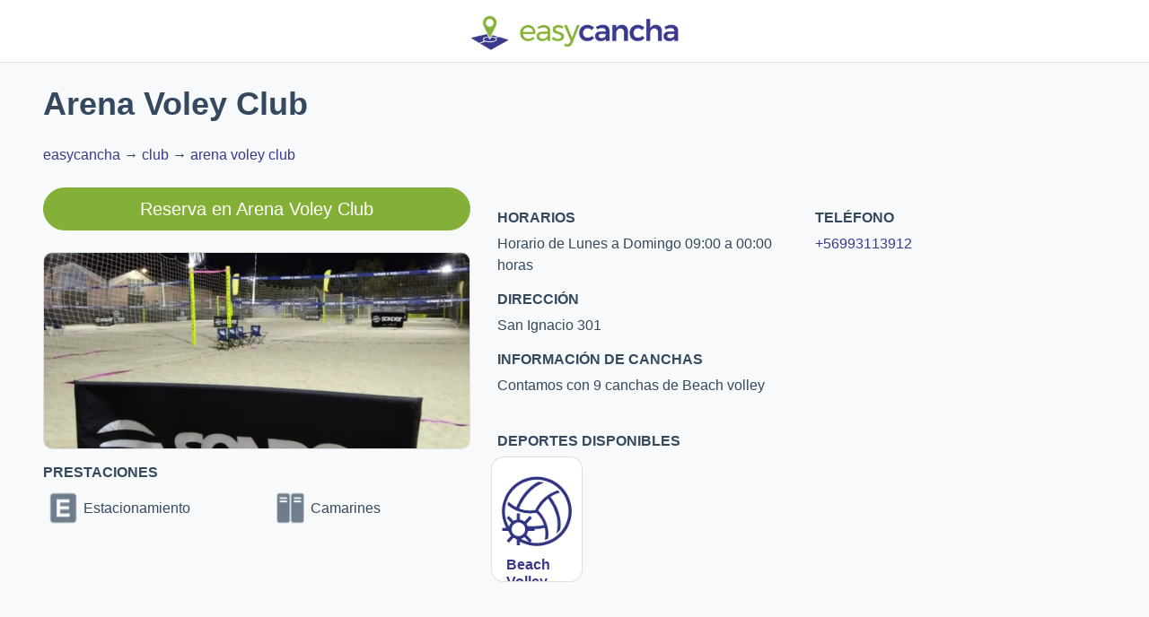

--- FILE ---
content_type: text/html; charset=utf-8
request_url: https://www.easycancha.com/es-CL/chile/club/arena-voley-club
body_size: 4974
content:
<!DOCTYPE html><html lang="es-CL"><head><title>¿Estás buscando un lugar donde practicar tu deporte preferido? | easycancha</title><meta charSet="utf-8"/><meta name="viewport" content="initial-scale=1.0, width=device-width shrink-to-fit=no"/><meta property="og:image:alt" content="Logo easycancha"/><meta property="og:site_name" content="easycancha"/><meta property="article:author" content=""/><meta name="description" content="Encuentra y reserva canchas de tu deporte favorito en solo unos pasos. Simple, Rápido y Seguro. chile club arena voley club"/><meta name="author" content=""/><meta name="keywords" content="arriendo, cancha, deportes, tenis, futbol, futbolito, padel, easycancha chile club arena voley club"/><meta property="og:title" content="¿Estás buscando un lugar donde practicar tu deporte preferido?"/><meta property="og:url" content="https://www.easycancha.com/es-CL/chile/club/arena-voley-club"/><meta property="og:image" content="/logo-1200.png"/><meta property="og:image:type" content="image/png"/><meta property="og:image:width" content="1200"/><meta property="og:image:height" content="630"/><meta property="og:image" content="/logo-400.png"/><meta property="og:image:type" content="image/png"/><meta property="og:image:width" content="400"/><meta property="og:image:height" content="400"/><meta property="og:type" content="website"/><meta property="og:description" content="Encuentra y reserva canchas de tu deporte favorito en solo unos pasos. Simple, Rápido y Seguro."/><link rel="apple-touch-icon" sizes="180x180" href="/apple-touch-icon.png"/><link rel="icon" type="image/png" sizes="32x32" href="/favicon-32x32.png"/><link rel="icon" type="image/png" sizes="16x16" href="/favicon-16x16.png"/><link rel="manifest" href="/site.webmanifest"/><link rel="mask-icon" href="/safari-pinned-tab.svg" color="#5bbad5"/><meta name="apple-mobile-web-app-title" content="easycancha"/><meta name="application-name" content="easycancha"/><meta name="msapplication-TileColor" content="#da532c"/><meta name="theme-color" content="#ffffff"/><link rel="canonical" href="https://www.easycancha.com/es-CL/chile/club/arena-voley-club"/><link rel="alternate" href="https://www.easycancha.com/es-CL/chile/club/arena-voley-club" hrefLang="es-CL"/><link rel="alternate" href="https://www.easycancha.com/chile/club/arena-voley-club" hrefLang="x-default"/><link rel="alternate" href="https://www.easycancha.com/es-AR/chile/club/arena-voley-club" hrefLang="es-ar"/><link rel="alternate" href="https://www.easycancha.com/es-CO/chile/club/arena-voley-club" hrefLang="es-co"/><link rel="alternate" href="https://www.easycancha.com/pt-BR/chile/club/arena-voley-club" hrefLang="pt-br"/><link rel="alternate" href="https://www.easycancha.com/en-US/chile/club/arena-voley-club" hrefLang="en-us"/><meta name="next-head-count" content="37"/><link rel="preload" href="/_next/static/css/d44fbab2bf39655a.css" as="style"/><link rel="stylesheet" href="/_next/static/css/d44fbab2bf39655a.css" data-n-g=""/><link rel="preload" href="/_next/static/css/09a6c8321e7bfbc2.css" as="style"/><link rel="stylesheet" href="/_next/static/css/09a6c8321e7bfbc2.css" data-n-p=""/><noscript data-n-css=""></noscript><script defer="" nomodule="" src="/_next/static/chunks/polyfills-42372ed130431b0a.js"></script><script src="/_next/static/chunks/webpack-7364464d79f0eafa.js" defer=""></script><script src="/_next/static/chunks/framework-64ad27b21261a9ce.js" defer=""></script><script src="/_next/static/chunks/main-2a75e73082aa3393.js" defer=""></script><script src="/_next/static/chunks/pages/_app-079114d7a0de1dc0.js" defer=""></script><script src="/_next/static/chunks/61-59532251e99f4581.js" defer=""></script><script src="/_next/static/chunks/pages/%5B...slug%5D-6b26017f45cd2576.js" defer=""></script><script src="/_next/static/eiBR6utI_cqz3lmst9jLI/_buildManifest.js" defer=""></script><script src="/_next/static/eiBR6utI_cqz3lmst9jLI/_ssgManifest.js" defer=""></script><style data-styled="" data-styled-version="5.3.11"></style></head><body><div id="__next"><noscript><img height="1" width="1" style="display:none" src="https://www.facebook.com/tr?id=1841691959385271&amp;ev=PageView&amp;noscript=1"/></noscript><header><nav class="bg-white border-bottom"><div class="container"><div class="row justify-content-center"><a class="mt-1" href="/es-CL"><img alt="Easycancha" loading="lazy" width="258" height="65" decoding="async" data-nimg="1" style="color:transparent;layout:intrinsic" srcSet="/_next/image?url=%2F_next%2Fstatic%2Fmedia%2Feasycancha-top-brand%402x.98166b24.png&amp;w=384&amp;q=75 1x, /_next/image?url=%2F_next%2Fstatic%2Fmedia%2Feasycancha-top-brand%402x.98166b24.png&amp;w=640&amp;q=75 2x" src="/_next/image?url=%2F_next%2Fstatic%2Fmedia%2Feasycancha-top-brand%402x.98166b24.png&amp;w=640&amp;q=75"/></a></div></div></nav></header><h1 class="ml-5 mt-4 seo-h1">Arena Voley Club</h1><nav itemscope="" itemType="https://schema.org/BreadcrumbList"><div class="ml-5 my-4"><div itemProp="itemListElement" itemscope="" itemType="https://schema.org/ListItem" class="d-inline-flex"><a class="seo-a" itemProp="item" href="/es-CL">easycancha</a><meta itemProp="name" content="easycancha"/><meta itemProp="position" content="1"/></div><span> → </span><div itemProp="itemListElement" itemscope="" itemType="https://schema.org/ListItem" class="d-inline-flex"><a class="seo-a" itemProp="item" href="/es-CL/chile/club">club</a><meta itemProp="name" content="club"/><meta itemProp="position" content="2"/></div><span> → </span><div itemProp="itemListElement" itemscope="" itemType="https://schema.org/ListItem" class="d-inline-flex"><a class="seo-a" itemProp="item" href="/es-CL/chile/club/arena-voley-club">arena voley club</a><meta itemProp="name" content="arena-voley-club"/><meta itemProp="position" content="3"/></div></div></nav><script type="application/ld+json">{
        &quot;@context&quot; : &quot;http://schema.org&quot;,
        &quot;@type&quot; : &quot;SportsClub&quot;,
        &quot;url&quot; : &quot;n/a&quot;,
        &quot;telephone&quot; : &quot;+56993113912&quot;,
        &quot;image&quot;: [
          &quot;https://easycancha-images.s3.amazonaws.com/clubs/images/c56816acba7d51f9e6a207504d77297c.jpg&quot;
        ],
        &quot;address&quot;: {
        &quot;@type&quot;: &quot;PostalAddress&quot;,
        &quot;streetAddress&quot;: &quot;San Ignacio 301&quot;,
        &quot;addressLocality&quot;: &quot;Quilicura&quot;,
        &quot;addressCountry&quot;: &quot;CL&quot;,
        &quot;postalCode&quot;: &quot;0000000&quot;,
        &quot;addressRegion&quot;: &quot;Región Metropolitana de Santiago&quot;
        },
        &quot;name&quot; : &quot;Arena Voley Club&quot;,
        &quot;geo&quot;: {
          &quot;@type&quot;: &quot;GeoCoordinates&quot;,
          &quot;latitude&quot;: -33.33042998848166,
          &quot;longitude&quot;: -70.70365006011417
        },
        &quot;potentialAction&quot;:{
        &quot;@type&quot;:&quot;ReserveAction&quot;,
        &quot;target&quot;:{
          &quot;@type&quot;:&quot;EntryPoint&quot;,
          &quot;urlTemplate&quot;:&quot;https://www.easycancha.com/book/clubs/722/sports?lang=es-CL&amp;country=CL&quot;,
          &quot;inLanguage&quot;:&quot;es-CL&quot;,
          &quot;actionPlatform&quot;: &quot;http://schema.org/DesktopWebPlatform&quot;
        },
        &quot;result&quot;:{
          &quot;@type&quot;:&quot;Reservation&quot;,
          &quot;name&quot;:&quot;Reserva una cancha&quot;
        }
      },
      &quot;priceRange&quot;: &quot;$$&quot;
        }</script><div class="mx-5 my-4"><div class="row"><div class="col-xl-5 col-12"><a href="https://www.easycancha.com/book/clubs/722/sports?lang=es-CL&amp;country=CL" class="btn btn-primary btn-lg btn-block rounded-pill mb-4">Reserva en<!-- --> <!-- -->Arena Voley Club</a><div class="card rounded-10 club-card overflow-hidden"><div class="seo-card-body"></div><img alt="Image alt" loading="lazy" decoding="async" data-nimg="fill" style="position:absolute;height:100%;width:100%;left:0;top:0;right:0;bottom:0;object-fit:cover;color:transparent" sizes="100vw" srcSet="/_next/image?url=https%3A%2F%2Feasycancha-images.s3.amazonaws.com%2Fclubs%2Fimages%2Fc56816acba7d51f9e6a207504d77297c.jpg&amp;w=640&amp;q=75 640w, /_next/image?url=https%3A%2F%2Feasycancha-images.s3.amazonaws.com%2Fclubs%2Fimages%2Fc56816acba7d51f9e6a207504d77297c.jpg&amp;w=750&amp;q=75 750w, /_next/image?url=https%3A%2F%2Feasycancha-images.s3.amazonaws.com%2Fclubs%2Fimages%2Fc56816acba7d51f9e6a207504d77297c.jpg&amp;w=828&amp;q=75 828w, /_next/image?url=https%3A%2F%2Feasycancha-images.s3.amazonaws.com%2Fclubs%2Fimages%2Fc56816acba7d51f9e6a207504d77297c.jpg&amp;w=1080&amp;q=75 1080w, /_next/image?url=https%3A%2F%2Feasycancha-images.s3.amazonaws.com%2Fclubs%2Fimages%2Fc56816acba7d51f9e6a207504d77297c.jpg&amp;w=1200&amp;q=75 1200w, /_next/image?url=https%3A%2F%2Feasycancha-images.s3.amazonaws.com%2Fclubs%2Fimages%2Fc56816acba7d51f9e6a207504d77297c.jpg&amp;w=1920&amp;q=75 1920w, /_next/image?url=https%3A%2F%2Feasycancha-images.s3.amazonaws.com%2Fclubs%2Fimages%2Fc56816acba7d51f9e6a207504d77297c.jpg&amp;w=2048&amp;q=75 2048w, /_next/image?url=https%3A%2F%2Feasycancha-images.s3.amazonaws.com%2Fclubs%2Fimages%2Fc56816acba7d51f9e6a207504d77297c.jpg&amp;w=3840&amp;q=75 3840w" src="/_next/image?url=https%3A%2F%2Feasycancha-images.s3.amazonaws.com%2Fclubs%2Fimages%2Fc56816acba7d51f9e6a207504d77297c.jpg&amp;w=3840&amp;q=75"/></div><div class="row"><div class="col-12"><h6>PRESTACIONES</h6></div><div class="col-xs-12 col-6"><div style="display:flex;flex-direction:row;justify-content:start;align-items:center"><img alt="Feature Estacionamiento icon" loading="lazy" width="45" height="45" decoding="async" data-nimg="1" style="color:transparent" srcSet="/_next/image?url=%2Fxx%2Fimg_seo%2Ffeature2.png&amp;w=48&amp;q=75 1x, /_next/image?url=%2Fxx%2Fimg_seo%2Ffeature2.png&amp;w=96&amp;q=75 2x" src="/_next/image?url=%2Fxx%2Fimg_seo%2Ffeature2.png&amp;w=96&amp;q=75"/><span>Estacionamiento</span></div></div><div class="col-xs-12 col-6"><div style="display:flex;flex-direction:row;justify-content:start;align-items:center"><img alt="Feature Camarines icon" loading="lazy" width="45" height="45" decoding="async" data-nimg="1" style="color:transparent" srcSet="/_next/image?url=%2Fxx%2Fimg_seo%2Ffeature3.png&amp;w=48&amp;q=75 1x, /_next/image?url=%2Fxx%2Fimg_seo%2Ffeature3.png&amp;w=96&amp;q=75 2x" src="/_next/image?url=%2Fxx%2Fimg_seo%2Ffeature3.png&amp;w=96&amp;q=75"/><span>Camarines</span></div></div></div></div><div class="col-xl-7 col-12"><div class="row py-4"><div class="col-xs-12 col-6"><h6>HORARIOS</h6><p>Horario de Lunes a Domingo 09:00 a 00:00 horas</p></div><div class="col-xs-12 col-6"><h6>TELÉFONO</h6><a href="tel:+56993113912">+56993113912</a></div><div class="col-xs-12 col-6"><h6>DIRECCIÓN</h6><p>San Ignacio 301</p></div><div class="col-12"><h6>INFORMACIÓN DE CANCHAS</h6><p>Contamos con 9 canchas de Beach volley</p></div></div><div class="row"><div class="col-12"><h6>DEPORTES DISPONIBLES</h6></div><div class="col-sm-6 col-md-3 col-lg-2 col-xl-2 px-2"><a href="https://www.easycancha.com/book/clubs/722/sports?sportId=9&amp;lang=es-CL&amp;country=CL" class="card rounded-14 club-image-card bg-white overflow-hidden p-2"><div class="club-image-card position-relative"><h4 class="text-primary seo-h6">Beach Volley</h4><img alt="Beach Volley" loading="lazy" decoding="async" data-nimg="fill" style="position:absolute;height:100%;width:100%;left:0;top:0;right:0;bottom:0;object-fit:contain;object-position:center 10px;color:transparent" sizes="100vw" srcSet="/_next/image?url=https%3A%2F%2Feasycancha-images.s3.amazonaws.com%2Fsports%2Fimages%2Fdfb3ca5dda53adf0b7ef240b63625280.png&amp;w=640&amp;q=75 640w, /_next/image?url=https%3A%2F%2Feasycancha-images.s3.amazonaws.com%2Fsports%2Fimages%2Fdfb3ca5dda53adf0b7ef240b63625280.png&amp;w=750&amp;q=75 750w, /_next/image?url=https%3A%2F%2Feasycancha-images.s3.amazonaws.com%2Fsports%2Fimages%2Fdfb3ca5dda53adf0b7ef240b63625280.png&amp;w=828&amp;q=75 828w, /_next/image?url=https%3A%2F%2Feasycancha-images.s3.amazonaws.com%2Fsports%2Fimages%2Fdfb3ca5dda53adf0b7ef240b63625280.png&amp;w=1080&amp;q=75 1080w, /_next/image?url=https%3A%2F%2Feasycancha-images.s3.amazonaws.com%2Fsports%2Fimages%2Fdfb3ca5dda53adf0b7ef240b63625280.png&amp;w=1200&amp;q=75 1200w, /_next/image?url=https%3A%2F%2Feasycancha-images.s3.amazonaws.com%2Fsports%2Fimages%2Fdfb3ca5dda53adf0b7ef240b63625280.png&amp;w=1920&amp;q=75 1920w, /_next/image?url=https%3A%2F%2Feasycancha-images.s3.amazonaws.com%2Fsports%2Fimages%2Fdfb3ca5dda53adf0b7ef240b63625280.png&amp;w=2048&amp;q=75 2048w, /_next/image?url=https%3A%2F%2Feasycancha-images.s3.amazonaws.com%2Fsports%2Fimages%2Fdfb3ca5dda53adf0b7ef240b63625280.png&amp;w=3840&amp;q=75 3840w" src="/_next/image?url=https%3A%2F%2Feasycancha-images.s3.amazonaws.com%2Fsports%2Fimages%2Fdfb3ca5dda53adf0b7ef240b63625280.png&amp;w=3840&amp;q=75"/></div></a></div></div></div></div></div><footer class=".d-inline-flex flex-column bg-light text-dark text-center py-5"><span class="my-auto"> Copyright © <!-- -->2026<!-- --> - <a href="/">easycancha</a></span></footer></div><script id="__NEXT_DATA__" type="application/json">{"props":{"pageProps":{"slug":{"slug":["chile","club","arena-voley-club"],"urlSlug":"/chile/club/arena-voley-club","clubUrl":"/book/clubs/722/sports?lang=es-CL\u0026country=CL","type":"CLUB","language":"es-CL","countryCode":"CL","clubId":722,"cityId":107,"stateId":7,"cityName":"Quilicura","stateName":"Región Metropolitana de Santiago","countryName":"Chile","clubName":"Arena Voley Club","timezone":"America/Santiago","currency_id":1,"website":"n/a","phone":"+56993113912","address":"San Ignacio 301","postalCode":"0000000","geo_city_id":107,"region":"RM","country":"CL","booking_email":"CONTACTO@ARENAVOLEYCLUB.CL","longitude":-70.70365006011417,"latitude":-33.33042998848166,"working_hours":"Horario de Lunes a Domingo 09:00 a 00:00 horas","court_info":"Contamos con 9 canchas de Beach volley","free_text":null,"rent_info":null,"important_message":null,"clubFeatures":[{"featureId":2,"clubId":722,"featureName":"Estacionamiento","featureImage":"/img_seo/feature2.png"},{"featureId":3,"clubId":722,"featureName":"Camarines","featureImage":"/img_seo/feature3.png"}],"bookingCount":{"bookingCount":0,"clubId":722,"sportId":9},"clubSports":[{"sportId":9,"sportName":"Beach Volley","fieldName":"Cancha","playerName":"player","bookingCount":0,"image":"https://easycancha-images.s3.amazonaws.com/sports/images/dfb3ca5dda53adf0b7ef240b63625280.png","urlSlug":"/book/clubs/722/sports?sportId=9\u0026lang=es-CL\u0026country=CL"}],"clubResources":[{"scopeId":1538,"scope":"clubs","scopedId":722,"url":"https://easycancha-images.s3.amazonaws.com/clubs/images/c56816acba7d51f9e6a207504d77297c.jpg"}]},"_nextI18Next":{"initialI18nStore":{"es-CL":{"seo":{"seoRentTitle":"Arriendo de canchas y clases en clubes, escuelas y centros deportivos","seoRentSummary":"Acá encontraras todos los deportes disponibles que tenemos para ti, simplemente selecciona el deporte que más te gusta y podrás reservas una cancha en rápidamente.","seoRentDescription":"Encuentra y reserva canchas de tu deporte favorito en solo unos pasos. Simple, Rápido y Seguro.","seoRentKeywords":"arriendo, cancha, deportes, tenis, futbol, futbolito, padel, easycancha","seoRentBgImageAlt":"imagen de fondo deportes","seoRentCardTitle01":"Deportes","seoRentCardTitle02":"Clubes","seoRentCardTitle03":"Match","seoRentCardImageAlt01":"icono deportes","seoRentCardImageAlt02":"icono clubes","seoRentCardImageAlt03":"icono match","seoRentCardSmall01":"La lista de deportes que tiene easycancha.","seoRentCardSmall02":"Todos los clubes que optaron por easycancha.","seoRentCardSmall03":"Encuentra un rival para competir en tu deporte favorito.","seoRentBgImage":"/img_seo/bg_i_10p.jpg","seoRentCardImage01":"/img_seo/icono_deportes.svg","seoRentCardImage02":"/img_seo/icono_clubes.svg","seoRentCardImage03":"/img_seo/icono_match.svg","seoSportsTitle":"¿Estás buscando un lugar donde practicar tu deporte preferido?","seoSportsSummary":"Acá encontraras todos los deportes disponibles que tenemos para ti, simplemente selecciona el deporte que más te gusta y podrás reservas una cancha en rápidamente.","seoSportsDescription":"Encuentra y reserva canchas de tu deporte favorito en solo unos pasos. Simple, Rápido y Seguro.","seoSportsKeywords":"arriendo, cancha, deportes, tenis, futbol, futbolito, padel, easycancha","seoClubAddress":"Dirección","seoClubWebsite":"Sitio","seoClubPhone":"Teléfono","seoClubBookNow":"Reserva ahora","seoBookHere":"Reserva Aquí","seoBookIn":"Reserva en","seoClubFeatures":"Prestaciones","seoClubWorkingHours":"Horarios","seoClubRentInfo":"Condiciones de reserva y pago","seoClubCourtInfo":"Información de canchas","seoClubFreeText":"Otra información","seoClubSports":"Deportes disponibles","seoSportKeywords":"Keyword deporte","seoSportDescription":"Descripción deporte","seoSportTitle":"Clubes destacados de {{sportName}} en {{geo}}","seoClubKeywords":"Keyword club","seoClubDescription":"Encuentra las mejores canchas para arrendar en Club {{clubName}} a través de easycancha","seoClubTitle":"Reserva en Club {{clubName}}","seoSportSummary":"En estos clubes puedes practicar {{sportName}}, pero no solo eso, descubre el potencial de cada deporte en {{geo}}."}},"xx":{"seo":{"seoRentTitle":"Rental of courts in clubs and sports centers","seoRentSummary":"Here you will find the sports that we have available, simply select your preferred sport and you can book a court quickly.","seoRentDescription":"Find and book courts for your favorite sport in just a few clicks. Simple, fast and secure.","seoRentKeywords":"rent, court, sports, tennis, soccer, padel, easycancha","seoRentBgImageAlt":"sports background image","seoRentCardTitle01":"Sports","seoRentCardTitle02":"Clubs","seoRentCardTitle03":"Match","seoRentCardImageAlt01":"sports icon","seoRentCardImageAlt02":"clubs icon","seoRentCardImageAlt03":"match icon","seoRentCardSmall01":"Sports available at easycancha.","seoRentCardSmall02":"The clubs that chose easycancha.","seoRentCardSmall03":"Find an opponent to challenge in your favorite sport.","seoRentBgImage":"/img_seo/bg_i_10p.jpg","seoRentCardImage01":"/img_seo/icono_deportes.svg","seoRentCardImage02":"/img_seo/icono_clubes.svg","seoRentCardImage03":"/img_seo/icono_match.svg","seoSportsTitle":"Rental of courts in clubs and sports centers","seoSportsSummary":"Here you will find the sports that we have available, simply select your preferred sport and you can book a court quickly.","seoSportsDescription":"Find and book courts for your favorite sport in just a few clicks. Simple, fast and secure.","seoSportsKeywords":"rent, court, sports, tennis, soccer, padel, easycancha","seoClubAddress":"Address","seoClubWebsite":"Website","seoClubPhone":"Phone number","seoClubBookNow":"Book now","seoBookHere":"Book here","seoBookIn":"Book in","seoClubFeatures":"Features","seoClubWorkingHours":"Working hours","seoClubRentInfo":"Booking and payment rules","seoClubCourtInfo":"Court information","seoClubFreeText":"Other information","seoClubSports":"Avaliable sports","seoSportKeywords":"Sport keyword","seoSportDescription":"Sport description","seoSportTitle":"Featured {{sportName}} Clubs in {{geo}}","seoClubKeywords":"Club keywords","seoClubDescription":"Find the best courts to book in the venue {{clubName}} through easycancha","seoClubTitle":"Book in the venue {{clubName}}","seoSportSummary":"In these clubs you can practice {{sportName}}, but not only that, discover the potential of each sport in {{geo}}."}}},"initialLocale":"es-CL","userConfig":{"i18n":{"locales":["xx","es-CL","pt-BR","es-AR","es-CO","es-EC","en-US","en-AU","es-MX","es-PE","es-UY","es-VE","es-PA"],"defaultLocale":"xx","localeDetection":false},"default":{"i18n":{"locales":["xx","es-CL","pt-BR","es-AR","es-CO","es-EC","en-US","en-AU","es-MX","es-PE","es-UY","es-VE","es-PA"],"defaultLocale":"xx","localeDetection":false}}}},"env":{"API_BASE_URL":"https://www.easycancha.com"}},"__N_SSG":true},"page":"/[...slug]","query":{"slug":["chile","club","arena-voley-club"]},"buildId":"eiBR6utI_cqz3lmst9jLI","isFallback":false,"isExperimentalCompile":false,"gsp":true,"locale":"es-CL","locales":["xx","es-CL","pt-BR","es-AR","es-CO","es-EC","en-US","en-AU","es-MX","es-PE","es-UY","es-VE","es-PA"],"defaultLocale":"xx","scriptLoader":[]}</script></body></html>

--- FILE ---
content_type: application/javascript; charset=UTF-8
request_url: https://www.easycancha.com/_next/static/chunks/pages/index-06a789566f89f403.js
body_size: 870
content:
(self.webpackChunk_N_E=self.webpackChunk_N_E||[]).push([[405],{4531:function(n,t,e){"use strict";e.r(t),e.d(t,{__N_SSP:function(){return _},default:function(){return i}});var u=e(7294),s=e(8202),c=e(1955),r=e(5893),_=!0;function i({env:n,locale:t}){return(0,u.useEffect)(()=>{let n=t.split("-").length>1?t.split("-")[1]:"US";c.Z.set("NEXT_LOCALE",t),c.Z.set("country",n),c.Z.set("acceptLanguage",t)},[]),(0,r.jsxs)(u.Fragment,{children:[(0,r.jsx)(s.h4,{...n}),(0,r.jsx)(s.vQ,{})]})}},5557:function(n,t,e){(window.__NEXT_P=window.__NEXT_P||[]).push(["/",function(){return e(4531)}])}},function(n){n.O(0,[13,556,61,521,281,831,129,202,888,774,179],function(){return n(n.s=5557)}),_N_E=n.O()}]);

--- FILE ---
content_type: application/javascript; charset=UTF-8
request_url: https://www.easycancha.com/_next/static/eiBR6utI_cqz3lmst9jLI/_buildManifest.js
body_size: 1014
content:
self.__BUILD_MANIFEST=function(s,c,a,e,t,i,n,u,r,d,b){return{__rewrites:{afterFiles:[],beforeFiles:[],fallback:[]},"/":[a,e,s,c,t,n,i,u,"static/chunks/pages/index-06a789566f89f403.js"],"/_error":["static/chunks/pages/_error-a0f54009315352a7.js"],"/clubes":[a,e,s,c,t,n,r,d,i,u,"static/chunks/pages/clubes-9f32860e9afd80e1.js"],"/conv_bci":[a,e,s,c,t,n,i,u,"static/chunks/pages/conv_bci-db66b14d47deed0a.js"],"/conv_calorub":[a,e,s,c,t,n,i,u,"static/chunks/pages/conv_calorub-ddc6927e4efa426f.js"],"/conv_decathlon":[b,"static/chunks/pages/conv_decathlon-45b27244749cc793.js"],"/conv_sis":[b,"static/chunks/pages/conv_sis-aefcfd4a9e6e1770.js"],"/prime-status":["static/chunks/cb1608f2-8827557829bdbfb9.js",s,c,r,"static/chunks/290-5fe5525241a07dec.js","static/chunks/pages/prime-status-e9829c541f2635f8.js"],"/prime-verify":[s,"static/chunks/pages/prime-verify-f573176777f14cf1.js"],"/privacy-policy":[a,e,s,c,t,n,r,d,i,u,"static/chunks/pages/privacy-policy-77b533b5b72efbc0.js"],"/seguro-de-accidentes-en-cancha":[a,e,s,c,t,i,"static/chunks/pages/seguro-de-accidentes-en-cancha-da4d44ea0fffed1b.js"],"/server-sitemap.xml":["static/chunks/pages/server-sitemap.xml-17dc392bb6c89c86.js"],"/terms-and-conditions":[a,e,s,c,t,n,r,d,i,u,"static/chunks/pages/terms-and-conditions-345499bd379e01ae.js"],"/[...slug]":[s,"static/css/09a6c8321e7bfbc2.css","static/chunks/pages/[...slug]-6b26017f45cd2576.js"],sortedPages:["/","/_app","/_error","/clubes","/conv_bci","/conv_calorub","/conv_decathlon","/conv_sis","/prime-status","/prime-verify","/privacy-policy","/seguro-de-accidentes-en-cancha","/server-sitemap.xml","/terms-and-conditions","/[...slug]"]}}("static/chunks/61-59532251e99f4581.js","static/chunks/521-98fa685758496901.js","static/chunks/0c428ae2-5b3729a663e22f17.js","static/chunks/d64684d8-78f1b52576420d79.js","static/chunks/281-52260dec8ae8bb63.js","static/chunks/129-c700a95be993a5cb.js","static/chunks/831-a1d9fd1b6d0c5969.js","static/chunks/202-32379e7e28375331.js","static/chunks/669-8b7acef1910e077e.js","static/chunks/428-0400c92f9a918b80.js","static/chunks/899-6586e1fa64d72679.js"),self.__BUILD_MANIFEST_CB&&self.__BUILD_MANIFEST_CB();

--- FILE ---
content_type: application/javascript; charset=UTF-8
request_url: https://www.easycancha.com/_next/static/chunks/pages/_app-079114d7a0de1dc0.js
body_size: 21578
content:
(self.webpackChunk_N_E=self.webpackChunk_N_E||[]).push([[888],{8679:function(e,t,n){"use strict";var r=n(9864),o={childContextTypes:!0,contextType:!0,contextTypes:!0,defaultProps:!0,displayName:!0,getDefaultProps:!0,getDerivedStateFromError:!0,getDerivedStateFromProps:!0,mixins:!0,propTypes:!0,type:!0},i={name:!0,length:!0,prototype:!0,caller:!0,callee:!0,arguments:!0,arity:!0},a={$$typeof:!0,compare:!0,defaultProps:!0,displayName:!0,propTypes:!0,type:!0},s={};function u(e){return r.isMemo(e)?a:s[e.$$typeof]||o}s[r.ForwardRef]={$$typeof:!0,render:!0,defaultProps:!0,displayName:!0,propTypes:!0},s[r.Memo]=a;var c=Object.defineProperty,l=Object.getOwnPropertyNames,p=Object.getOwnPropertySymbols,f=Object.getOwnPropertyDescriptor,g=Object.getPrototypeOf,d=Object.prototype;e.exports=function e(t,n,r){if("string"!=typeof n){if(d){var o=g(n);o&&o!==d&&e(t,o,r)}var a=l(n);p&&(a=a.concat(p(n)));for(var s=u(t),h=u(n),v=0;v<a.length;++v){var y=a[v];if(!i[y]&&!(r&&r[y])&&!(h&&h[y])&&!(s&&s[y])){var m=f(n,y);try{c(t,y,m)}catch(e){}}}}return t}},7575:function(e,t,n){"use strict";n.d(t,{cC:function(){return I},Jc:function(){return eF},$G:function(){return M}});var r,o=n(5987),i=n(1002),a=n(4942),s=n(7294),u=n(1739),c=n.n(u),l=/\s([^'"/\s><]+?)[\s/>]|([^\s=]+)=\s?(".*?"|'.*?')/g;function p(e){var t={type:"tag",name:"",voidElement:!1,attrs:{},children:[]},n=e.match(/<\/?([^\s]+?)[/\s>]/);if(n&&(t.name=n[1],(c()[n[1]]||"/"===e.charAt(e.length-2))&&(t.voidElement=!0),t.name.startsWith("!--"))){var r=e.indexOf("-->");return{type:"comment",comment:-1!==r?e.slice(4,r):""}}for(var o=new RegExp(l),i=null;null!==(i=o.exec(e));)if(i[0].trim()){if(i[1]){var a=i[1].trim(),s=[a,""];a.indexOf("=")>-1&&(s=a.split("=")),t.attrs[s[0]]=s[1],o.lastIndex--}else i[2]&&(t.attrs[i[2]]=i[3].trim().substring(1,i[3].length-1))}return t}var f=/<[a-zA-Z0-9\-\!\/](?:"[^"]*"|'[^']*'|[^'">])*>/g,g=/^\s*$/,d=Object.create(null),h={parse:function(e,t){t||(t={}),t.components||(t.components=d);var n,r=[],o=[],i=-1,a=!1;if(0!==e.indexOf("<")){var s=e.indexOf("<");r.push({type:"text",content:-1===s?e:e.substring(0,s)})}return e.replace(f,function(s,u){if(a){if(s!=="</"+n.name+">")return;a=!1}var c,l="/"!==s.charAt(1),f=s.startsWith("<!--"),d=u+s.length,h=e.charAt(d);if(f){var v=p(s);return i<0?r.push(v):(c=o[i]).children.push(v),r}if(l&&(i++,"tag"===(n=p(s)).type&&t.components[n.name]&&(n.type="component",a=!0),n.voidElement||a||!h||"<"===h||n.children.push({type:"text",content:e.slice(d,e.indexOf("<",d))}),0===i&&r.push(n),(c=o[i-1])&&c.children.push(n),o[i]=n),(!l||n.voidElement)&&(i>-1&&(n.voidElement||n.name===s.slice(2,-1))&&(n=-1==--i?r:o[i]),!a&&"<"!==h&&h)){c=-1===i?r:o[i].children;var y=e.indexOf("<",d),m=e.slice(d,-1===y?void 0:y);g.test(m)&&(m=" "),(y>-1&&i+c.length>=0||" "!==m)&&c.push({type:"text",content:m})}}),r}};function v(e,t){if(!(e instanceof t))throw TypeError("Cannot call a class as a function")}var y=n(3144),m=/&(?:amp|#38|lt|#60|gt|#62|apos|#39|quot|#34|nbsp|#160|copy|#169|reg|#174|hellip|#8230|#x2F|#47);/g,b={"&amp;":"&","&#38;":"&","&lt;":"<","&#60;":"<","&gt;":">","&#62;":">","&apos;":"'","&#39;":"'","&quot;":'"',"&#34;":'"',"&nbsp;":" ","&#160;":" ","&copy;":"\xa9","&#169;":"\xa9","&reg;":"\xae","&#174;":"\xae","&hellip;":"…","&#8230;":"…","&#x2F;":"/","&#47;":"/"},k=function(e){return b[e]},x={bindI18n:"languageChanged",bindI18nStore:"",transEmptyNodeValue:"",transSupportBasicHtmlNodes:!0,transWrapTextNodes:"",transKeepBasicHtmlNodesFor:["br","strong","i","p"],useSuspense:!0,unescape:function(e){return e.replace(m,k)}},O=(0,s.createContext)(),w=function(){function e(){v(this,e),this.usedNamespaces={}}return(0,y.Z)(e,[{key:"addUsedNamespaces",value:function(e){var t=this;e.forEach(function(e){t.usedNamespaces[e]||(t.usedNamespaces[e]=!0)})}},{key:"getUsedNamespaces",value:function(){return Object.keys(this.usedNamespaces)}}]),e}();function S(){if(console&&console.warn){for(var e,t=arguments.length,n=Array(t),r=0;r<t;r++)n[r]=arguments[r];"string"==typeof n[0]&&(n[0]="react-i18next:: ".concat(n[0])),(e=console).warn.apply(e,n)}}var j={};function L(){for(var e=arguments.length,t=Array(e),n=0;n<e;n++)t[n]=arguments[n];"string"==typeof t[0]&&j[t[0]]||("string"==typeof t[0]&&(j[t[0]]=new Date),S.apply(void 0,t))}function P(e,t,n){e.loadNamespaces(t,function(){e.isInitialized?n():e.on("initialized",function t(){setTimeout(function(){e.off("initialized",t)},0),n()})})}var E=["format"],N=["children","count","parent","i18nKey","context","tOptions","values","defaults","components","ns","i18n","t","shouldUnescape"];function C(e,t){var n=Object.keys(e);if(Object.getOwnPropertySymbols){var r=Object.getOwnPropertySymbols(e);t&&(r=r.filter(function(t){return Object.getOwnPropertyDescriptor(e,t).enumerable})),n.push.apply(n,r)}return n}function R(e){for(var t=1;t<arguments.length;t++){var n=null!=arguments[t]?arguments[t]:{};t%2?C(Object(n),!0).forEach(function(t){(0,a.Z)(e,t,n[t])}):Object.getOwnPropertyDescriptors?Object.defineProperties(e,Object.getOwnPropertyDescriptors(n)):C(Object(n)).forEach(function(t){Object.defineProperty(e,t,Object.getOwnPropertyDescriptor(n,t))})}return e}function T(e,t){if(!e)return!1;var n=e.props?e.props.children:e.children;return t?n.length>0:!!n}function F(e){return e?e.props?e.props.children:e.children:[]}function Z(e){return Array.isArray(e)?e:[e]}function I(e){var t=e.children,n=e.count,a=e.parent,u=e.i18nKey,c=e.context,l=e.tOptions,p=void 0===l?{}:l,f=e.values,g=e.defaults,d=e.components,v=e.ns,y=e.i18n,m=e.t,b=e.shouldUnescape,k=(0,o.Z)(e,N),w=(0,s.useContext)(O)||{},j=w.i18n,P=w.defaultNS,C=y||j||r;if(!C)return L("You will need to pass in an i18next instance by using i18nextReactModule"),t;var I=m||C.t.bind(C)||function(e){return e};c&&(p.context=c);var A=R(R({},x),C.options&&C.options.react),D=v||I.ns||P||C.options&&C.options.defaultNS;D="string"==typeof D?[D]:D||["translation"];var V=g||function e(t,n){if(!t)return"";var r="",a=Z(t),u=n.transSupportBasicHtmlNodes&&n.transKeepBasicHtmlNodesFor?n.transKeepBasicHtmlNodesFor:[];return a.forEach(function(t,a){if("string"==typeof t)r+="".concat(t);else if((0,s.isValidElement)(t)){var c=Object.keys(t.props).length,l=u.indexOf(t.type)>-1,p=t.props.children;if(!p&&l&&0===c)r+="<".concat(t.type,"/>");else if(p||l&&0===c){if(t.props.i18nIsDynamicList)r+="<".concat(a,"></").concat(a,">");else if(l&&1===c&&"string"==typeof p)r+="<".concat(t.type,">").concat(p,"</").concat(t.type,">");else{var f=e(p,n);r+="<".concat(a,">").concat(f,"</").concat(a,">")}}else r+="<".concat(a,"></").concat(a,">")}else if(null===t)S("Trans: the passed in value is invalid - seems you passed in a null child.");else if("object"===(0,i.Z)(t)){var g=t.format,d=Object.keys((0,o.Z)(t,E));if(1===d.length){var h=g?"".concat(d[0],", ").concat(g):d[0];r+="{{".concat(h,"}}")}else S("react-i18next: the passed in object contained more than one variable - the object should look like {{ value, format }} where format is optional.",t)}else S("Trans: the passed in value is invalid - seems you passed in a variable like {number} - please pass in variables for interpolation as full objects like {{number}}.",t)}),r}(t,A)||A.transEmptyNodeValue||u,_=A.hashTransKey,M=u||(_?_(V):V),$=f?p.interpolation:{interpolation:R(R({},p.interpolation),{},{prefix:"#$?",suffix:"?$#"})},U=R(R(R(R({},p),{},{count:n},f),$),{},{defaultValue:V,ns:D}),K=function(e,t,n,r,o,a){if(""===t)return[];var u=r.transKeepBasicHtmlNodesFor||[],c=t&&new RegExp(u.join("|")).test(t);if(!e&&!c)return[t];var l={};!function e(t){Z(t).forEach(function(t){"string"==typeof t||(T(t)?e(F(t)):"object"!==(0,i.Z)(t)||(0,s.isValidElement)(t)||Object.assign(l,t))})}(e);var p=h.parse("<0>".concat(t,"</0>")),f=R(R({},l),o);function g(e,t,n){var r=F(e),o=v(r,t.children,n);return"[object Array]"===Object.prototype.toString.call(r)&&r.every(function(e){return(0,s.isValidElement)(e)})&&0===o.length?r:o}function d(e,t,n,r,o){e.dummy&&(e.children=t),n.push((0,s.cloneElement)(e,R(R({},e.props),{},{key:r}),o?void 0:t))}function v(t,o,l){var p=Z(t);return Z(o).reduce(function(t,o,h){var y=o.children&&o.children[0]&&o.children[0].content&&n.services.interpolator.interpolate(o.children[0].content,f,n.language);if("tag"===o.type){var m,b,k,x=p[parseInt(o.name,10)];!x&&1===l.length&&l[0][o.name]&&(x=l[0][o.name]),x||(x={});var O=0!==Object.keys(o.attrs).length?(m={props:o.attrs},(k=R({},b=x)).props=Object.assign(m.props,b.props),k):x,w=(0,s.isValidElement)(O),S=w&&T(o,!0)&&!o.voidElement,j=c&&"object"===(0,i.Z)(O)&&O.dummy&&!w,L="object"===(0,i.Z)(e)&&null!==e&&Object.hasOwnProperty.call(e,o.name);if("string"==typeof O){var P=n.services.interpolator.interpolate(O,f,n.language);t.push(P)}else if(T(O)||S){var E=g(O,o,l);d(O,E,t,h)}else if(j){var N=v(p,o.children,l);t.push((0,s.cloneElement)(O,R(R({},O.props),{},{key:h}),N))}else if(Number.isNaN(parseFloat(o.name))){if(L){var C=g(O,o,l);d(O,C,t,h,o.voidElement)}else if(r.transSupportBasicHtmlNodes&&u.indexOf(o.name)>-1){if(o.voidElement)t.push((0,s.createElement)(o.name,{key:"".concat(o.name,"-").concat(h)}));else{var F=v(p,o.children,l);t.push((0,s.createElement)(o.name,{key:"".concat(o.name,"-").concat(h)},F))}}else if(o.voidElement)t.push("<".concat(o.name," />"));else{var Z=v(p,o.children,l);t.push("<".concat(o.name,">").concat(Z,"</").concat(o.name,">"))}}else if("object"!==(0,i.Z)(O)||w)1===o.children.length&&y?t.push((0,s.cloneElement)(O,R(R({},O.props),{},{key:h}),y)):t.push((0,s.cloneElement)(O,R(R({},O.props),{},{key:h})));else{var I=o.children[0]?y:null;I&&t.push(I)}}else if("text"===o.type){var A=r.transWrapTextNodes,D=a?r.unescape(n.services.interpolator.interpolate(o.content,f,n.language)):n.services.interpolator.interpolate(o.content,f,n.language);A?t.push((0,s.createElement)(A,{key:"".concat(o.name,"-").concat(h)},D)):t.push(D)}return t},[])}return F(v([{dummy:!0,children:e||[]}],p,Z(e||[]))[0])}(d||t,M?I(M,U):V,C,A,U,b),B=void 0!==a?a:A.defaultTransParent;return B?(0,s.createElement)(B,k,K):K}var A=n(6854);function D(e,t){var n=Object.keys(e);if(Object.getOwnPropertySymbols){var r=Object.getOwnPropertySymbols(e);t&&(r=r.filter(function(t){return Object.getOwnPropertyDescriptor(e,t).enumerable})),n.push.apply(n,r)}return n}function V(e){for(var t=1;t<arguments.length;t++){var n=null!=arguments[t]?arguments[t]:{};t%2?D(Object(n),!0).forEach(function(t){(0,a.Z)(e,t,n[t])}):Object.getOwnPropertyDescriptors?Object.defineProperties(e,Object.getOwnPropertyDescriptors(n)):D(Object(n)).forEach(function(t){Object.defineProperty(e,t,Object.getOwnPropertyDescriptor(n,t))})}return e}var _=function(e,t){var n=(0,s.useRef)();return(0,s.useEffect)(function(){n.current=t?n.current:e},[e,t]),n.current};function M(e){var t=arguments.length>1&&void 0!==arguments[1]?arguments[1]:{},n=t.i18n,o=(0,s.useContext)(O)||{},i=o.i18n,a=o.defaultNS,u=n||i||r;if(u&&!u.reportNamespaces&&(u.reportNamespaces=new w),!u){L("You will need to pass in an i18next instance by using initReactI18next");var c=function(e){return Array.isArray(e)?e[e.length-1]:e},l=[c,{},!1];return l.t=c,l.i18n={},l.ready=!1,l}u.options.react&&void 0!==u.options.react.wait&&L("It seems you are still using the old wait option, you may migrate to the new useSuspense behaviour.");var p=V(V(V({},x),u.options.react),t),f=p.useSuspense,g=p.keyPrefix,d=e||a||u.options&&u.options.defaultNS;d="string"==typeof d?[d]:d||["translation"],u.reportNamespaces.addUsedNamespaces&&u.reportNamespaces.addUsedNamespaces(d);var h=(u.isInitialized||u.initializedStoreOnce)&&d.every(function(e){return function(e,t){var n=arguments.length>2&&void 0!==arguments[2]?arguments[2]:{};return t.languages&&t.languages.length?void 0!==t.options.ignoreJSONStructure?t.hasLoadedNamespace(e,{precheck:function(t,r){if(n.bindI18n&&n.bindI18n.indexOf("languageChanging")>-1&&t.services.backendConnector.backend&&t.isLanguageChangingTo&&!r(t.isLanguageChangingTo,e))return!1}}):function(e,t){var n=arguments.length>2&&void 0!==arguments[2]?arguments[2]:{},r=t.languages[0],o=!!t.options&&t.options.fallbackLng,i=t.languages[t.languages.length-1];if("cimode"===r.toLowerCase())return!0;var a=function(e,n){var r=t.services.backendConnector.state["".concat(e,"|").concat(n)];return -1===r||2===r};return(!(n.bindI18n&&n.bindI18n.indexOf("languageChanging")>-1)||!t.services.backendConnector.backend||!t.isLanguageChangingTo||!!a(t.isLanguageChangingTo,e))&&!!(t.hasResourceBundle(r,e)||!t.services.backendConnector.backend||t.options.resources&&!t.options.partialBundledLanguages||a(r,e)&&(!o||a(i,e)))}(e,t,n):(L("i18n.languages were undefined or empty",t.languages),!0)}(e,u,p)});function v(){return u.getFixedT(null,"fallback"===p.nsMode?d:d[0],g)}var y=(0,s.useState)(v),m=(0,A.Z)(y,2),b=m[0],k=m[1],S=d.join(),j=_(S),E=(0,s.useRef)(!0);(0,s.useEffect)(function(){var e=p.bindI18n,t=p.bindI18nStore;function n(){E.current&&k(v)}return E.current=!0,h||f||P(u,d,function(){E.current&&k(v)}),h&&j&&j!==S&&E.current&&k(v),e&&u&&u.on(e,n),t&&u&&u.store.on(t,n),function(){E.current=!1,e&&u&&e.split(" ").forEach(function(e){return u.off(e,n)}),t&&u&&t.split(" ").forEach(function(e){return u.store.off(e,n)})}},[u,S]);var N=(0,s.useRef)(!0);(0,s.useEffect)(function(){E.current&&!N.current&&k(v),N.current=!1},[u,g]);var C=[b,u,h];if(C.t=b,C.i18n=u,C.ready=h,h||!h&&!f)return C;throw new Promise(function(e){P(u,d,function(){e()})})}var $=n(7462),U=n(8679),K=n.n(U);function B(e){var t=e.i18n,n=e.defaultNS,r=e.children,o=(0,s.useMemo)(function(){return{i18n:t,defaultNS:n}},[t,n]);return(0,s.createElement)(O.Provider,{value:o},r)}var H={defaultNS:"common",errorStackTraceLimit:0,i18n:{defaultLocale:"en",locales:["en"]},get initImmediate(){return"undefined"!=typeof window},interpolation:{escapeValue:!1,format:function(e,t){return"uppercase"===t?e.toUpperCase():e},formatSeparator:","},load:"currentOnly",localeExtension:"json",localePath:"./public/locales",localeStructure:"{{lng}}/{{ns}}",react:{useSuspense:!0},serializeConfig:!0,strictMode:!0,use:[]};function z(e,t){var n=Object.keys(e);if(Object.getOwnPropertySymbols){var r=Object.getOwnPropertySymbols(e);t&&(r=r.filter(function(t){return Object.getOwnPropertyDescriptor(e,t).enumerable})),n.push.apply(n,r)}return n}function W(e){for(var t=1;t<arguments.length;t++){var n=null!=arguments[t]?arguments[t]:{};t%2?z(Object(n),!0).forEach(function(t){(0,a.Z)(e,t,n[t])}):Object.getOwnPropertyDescriptors?Object.defineProperties(e,Object.getOwnPropertyDescriptors(n)):z(Object(n)).forEach(function(t){Object.defineProperty(e,t,Object.getOwnPropertyDescriptor(n,t))})}return e}var q=["backend","detection"],J=function(e){if("string"!=typeof(null==e?void 0:e.lng))throw Error("config.lng was not passed into createConfig");var t,n=e.i18n,r=(0,o.Z)(e,["i18n"]),i=H.i18n,a=W(W(W(W({},(0,o.Z)(H,["i18n"])),r),i),n),s=a.defaultNS,u=a.lng,c=(a.locales,a.localeExtension),l=a.localePath,p=a.localeStructure;if("cimode"===u)return a;void 0===a.fallbackLng&&(a.fallbackLng=a.defaultLocale);var f=null==e?void 0:null===(t=e.use)||void 0===t?void 0:t.some(function(e){return"backend"===e.type}),g=l;return l.match(/^\.?\/public\//)&&(g=l.replace(/^\.?\/public/,"")),f||(a.backend={addPath:"".concat(g,"/").concat(p,".missing.").concat(c),loadPath:"".concat(g,"/").concat(p,".").concat(c)}),"string"==typeof a.ns||Array.isArray(a.ns)||(a.ns=[s]),q.forEach(function(t){e[t]&&(a[t]=W(W({},a[t]),e[t]))}),a};function Y(e){for(var t=1;t<arguments.length;t++){var n=null!=arguments[t]?Object(arguments[t]):{},r=Object.keys(n);"function"==typeof Object.getOwnPropertySymbols&&r.push.apply(r,Object.getOwnPropertySymbols(n).filter(function(e){return Object.getOwnPropertyDescriptor(n,e).enumerable})),r.forEach(function(t){(0,a.Z)(e,t,n[t])})}return e}var G=n(7326);function X(e,t){if(t&&("object"==(0,i.Z)(t)||"function"==typeof t))return t;if(void 0!==t)throw TypeError("Derived constructors may only return object or undefined");return(0,G.Z)(e)}function Q(e){return(Q=Object.setPrototypeOf?Object.getPrototypeOf.bind():function(e){return e.__proto__||Object.getPrototypeOf(e)})(e)}var ee=n(9611);function et(e,t){if("function"!=typeof t&&null!==t)throw TypeError("Super expression must either be null or a function");e.prototype=Object.create(t&&t.prototype,{constructor:{value:e,writable:!0,configurable:!0}}),Object.defineProperty(e,"prototype",{writable:!1}),t&&(0,ee.Z)(e,t)}var en={type:"logger",log:function(e){this.output("log",e)},warn:function(e){this.output("warn",e)},error:function(e){this.output("error",e)},output:function(e,t){console&&console[e]&&console[e].apply(console,t)}},er=new(function(){function e(t){var n=arguments.length>1&&void 0!==arguments[1]?arguments[1]:{};v(this,e),this.init(t,n)}return(0,y.Z)(e,[{key:"init",value:function(e){var t=arguments.length>1&&void 0!==arguments[1]?arguments[1]:{};this.prefix=t.prefix||"i18next:",this.logger=e||en,this.options=t,this.debug=t.debug}},{key:"setDebug",value:function(e){this.debug=e}},{key:"log",value:function(){for(var e=arguments.length,t=Array(e),n=0;n<e;n++)t[n]=arguments[n];return this.forward(t,"log","",!0)}},{key:"warn",value:function(){for(var e=arguments.length,t=Array(e),n=0;n<e;n++)t[n]=arguments[n];return this.forward(t,"warn","",!0)}},{key:"error",value:function(){for(var e=arguments.length,t=Array(e),n=0;n<e;n++)t[n]=arguments[n];return this.forward(t,"error","")}},{key:"deprecate",value:function(){for(var e=arguments.length,t=Array(e),n=0;n<e;n++)t[n]=arguments[n];return this.forward(t,"warn","WARNING DEPRECATED: ",!0)}},{key:"forward",value:function(e,t,n,r){return r&&!this.debug?null:("string"==typeof e[0]&&(e[0]="".concat(n).concat(this.prefix," ").concat(e[0])),this.logger[t](e))}},{key:"create",value:function(t){return new e(this.logger,Y({},{prefix:"".concat(this.prefix,":").concat(t,":")},this.options))}}]),e}()),eo=function(){function e(){v(this,e),this.observers={}}return(0,y.Z)(e,[{key:"on",value:function(e,t){var n=this;return e.split(" ").forEach(function(e){n.observers[e]=n.observers[e]||[],n.observers[e].push(t)}),this}},{key:"off",value:function(e,t){if(this.observers[e]){if(!t){delete this.observers[e];return}this.observers[e]=this.observers[e].filter(function(e){return e!==t})}}},{key:"emit",value:function(e){for(var t=arguments.length,n=Array(t>1?t-1:0),r=1;r<t;r++)n[r-1]=arguments[r];this.observers[e]&&[].concat(this.observers[e]).forEach(function(e){e.apply(void 0,n)}),this.observers["*"]&&[].concat(this.observers["*"]).forEach(function(t){t.apply(t,[e].concat(n))})}}]),e}();function ei(){var e,t,n=new Promise(function(n,r){e=n,t=r});return n.resolve=e,n.reject=t,n}function ea(e){return null==e?"":""+e}function es(e,t,n){function r(e){return e&&e.indexOf("###")>-1?e.replace(/###/g,"."):e}function o(){return!e||"string"==typeof e}for(var i="string"!=typeof t?[].concat(t):t.split(".");i.length>1;){if(o())return{};var a=r(i.shift());!e[a]&&n&&(e[a]=new n),e=Object.prototype.hasOwnProperty.call(e,a)?e[a]:{}}return o()?{}:{obj:e,k:r(i.shift())}}function eu(e,t,n){var r=es(e,t,Object);r.obj[r.k]=n}function ec(e,t){var n=es(e,t),r=n.obj,o=n.k;if(r)return r[o]}function el(e,t,n){var r=ec(e,n);return void 0!==r?r:ec(t,n)}function ep(e){return e.replace(/[\-\[\]\/\{\}\(\)\*\+\?\.\\\^\$\|]/g,"\\$&")}var ef={"&":"&amp;","<":"&lt;",">":"&gt;",'"':"&quot;","'":"&#39;","/":"&#x2F;"};function eg(e){return"string"==typeof e?e.replace(/[&<>"'\/]/g,function(e){return ef[e]}):e}var ed="undefined"!=typeof window&&window.navigator&&window.navigator.userAgent&&window.navigator.userAgent.indexOf("MSIE")>-1,eh=function(e){function t(e){var n,r=arguments.length>1&&void 0!==arguments[1]?arguments[1]:{ns:["translation"],defaultNS:"translation"};return v(this,t),n=X(this,Q(t).call(this)),ed&&eo.call((0,G.Z)(n)),n.data=e||{},n.options=r,void 0===n.options.keySeparator&&(n.options.keySeparator="."),void 0===n.options.ignoreJSONStructure&&(n.options.ignoreJSONStructure=!0),n}return et(t,e),(0,y.Z)(t,[{key:"addNamespaces",value:function(e){0>this.options.ns.indexOf(e)&&this.options.ns.push(e)}},{key:"removeNamespaces",value:function(e){var t=this.options.ns.indexOf(e);t>-1&&this.options.ns.splice(t,1)}},{key:"getResource",value:function(e,t,n){var r=arguments.length>3&&void 0!==arguments[3]?arguments[3]:{},o=void 0!==r.keySeparator?r.keySeparator:this.options.keySeparator,i=void 0!==r.ignoreJSONStructure?r.ignoreJSONStructure:this.options.ignoreJSONStructure,a=[e,t];n&&"string"!=typeof n&&(a=a.concat(n)),n&&"string"==typeof n&&(a=a.concat(o?n.split(o):n)),e.indexOf(".")>-1&&(a=e.split("."));var s=ec(this.data,a);return s||!i||"string"!=typeof n?s:function e(t,n){var r=arguments.length>2&&void 0!==arguments[2]?arguments[2]:".";if(t){if(t[n])return t[n];for(var o=n.split(r),i=t,a=0;a<o.length;++a){if(!i||"string"==typeof i[o[a]]&&a+1<o.length)return;if(void 0===i[o[a]]){for(var s=2,u=o.slice(a,a+s).join(r),c=i[u];void 0===c&&o.length>a+s;)s++,c=i[u=o.slice(a,a+s).join(r)];if(void 0===c)return;if("string"==typeof c)return c;if(u&&"string"==typeof c[u])return c[u];var l=o.slice(a+s).join(r);if(l)return e(c,l,r);return}i=i[o[a]]}return i}}(this.data&&this.data[e]&&this.data[e][t],n,o)}},{key:"addResource",value:function(e,t,n,r){var o=arguments.length>4&&void 0!==arguments[4]?arguments[4]:{silent:!1},i=this.options.keySeparator;void 0===i&&(i=".");var a=[e,t];n&&(a=a.concat(i?n.split(i):n)),e.indexOf(".")>-1&&(a=e.split("."),r=t,t=a[1]),this.addNamespaces(t),eu(this.data,a,r),o.silent||this.emit("added",e,t,n,r)}},{key:"addResources",value:function(e,t,n){var r=arguments.length>3&&void 0!==arguments[3]?arguments[3]:{silent:!1};for(var o in n)("string"==typeof n[o]||"[object Array]"===Object.prototype.toString.apply(n[o]))&&this.addResource(e,t,o,n[o],{silent:!0});r.silent||this.emit("added",e,t,n)}},{key:"addResourceBundle",value:function(e,t,n,r,o){var i=arguments.length>5&&void 0!==arguments[5]?arguments[5]:{silent:!1},a=[e,t];e.indexOf(".")>-1&&(a=e.split("."),r=n,n=t,t=a[1]),this.addNamespaces(t);var s=ec(this.data,a)||{};r?function e(t,n,r){for(var o in n)"__proto__"!==o&&"constructor"!==o&&(o in t?"string"==typeof t[o]||t[o]instanceof String||"string"==typeof n[o]||n[o]instanceof String?r&&(t[o]=n[o]):e(t[o],n[o],r):t[o]=n[o]);return t}(s,n,o):s=Y({},s,n),eu(this.data,a,s),i.silent||this.emit("added",e,t,n)}},{key:"removeResourceBundle",value:function(e,t){this.hasResourceBundle(e,t)&&delete this.data[e][t],this.removeNamespaces(t),this.emit("removed",e,t)}},{key:"hasResourceBundle",value:function(e,t){return void 0!==this.getResource(e,t)}},{key:"getResourceBundle",value:function(e,t){return(t||(t=this.options.defaultNS),"v1"===this.options.compatibilityAPI)?Y({},{},this.getResource(e,t)):this.getResource(e,t)}},{key:"getDataByLanguage",value:function(e){return this.data[e]}},{key:"toJSON",value:function(){return this.data}}]),t}(eo),ev={processors:{},addPostProcessor:function(e){this.processors[e.name]=e},handle:function(e,t,n,r,o){var i=this;return e.forEach(function(e){i.processors[e]&&(t=i.processors[e].process(t,n,r,o))}),t}},ey={},em=function(e){function t(e){var n,r=arguments.length>1&&void 0!==arguments[1]?arguments[1]:{};return v(this,t),n=X(this,Q(t).call(this)),ed&&eo.call((0,G.Z)(n)),!function(e,t,n){e.forEach(function(e){t[e]&&(n[e]=t[e])})}(["resourceStore","languageUtils","pluralResolver","interpolator","backendConnector","i18nFormat","utils"],e,(0,G.Z)(n)),n.options=r,void 0===n.options.keySeparator&&(n.options.keySeparator="."),n.logger=er.create("translator"),n}return et(t,e),(0,y.Z)(t,[{key:"changeLanguage",value:function(e){e&&(this.language=e)}},{key:"exists",value:function(e){var t=arguments.length>1&&void 0!==arguments[1]?arguments[1]:{interpolation:{}};if(null==e)return!1;var n=this.resolve(e,t);return n&&void 0!==n.res}},{key:"extractFromKey",value:function(e,t){var n=void 0!==t.nsSeparator?t.nsSeparator:this.options.nsSeparator;void 0===n&&(n=":");var r=void 0!==t.keySeparator?t.keySeparator:this.options.keySeparator,o=t.ns||this.options.defaultNS;if(n&&e.indexOf(n)>-1){var i=e.match(this.interpolator.nestingRegexp);if(i&&i.length>0)return{key:e,namespaces:o};var a=e.split(n);(n!==r||n===r&&this.options.ns.indexOf(a[0])>-1)&&(o=a.shift()),e=a.join(r)}return"string"==typeof o&&(o=[o]),{key:e,namespaces:o}}},{key:"translate",value:function(e,n,r){var o=this;if("object"!==(0,i.Z)(n)&&this.options.overloadTranslationOptionHandler&&(n=this.options.overloadTranslationOptionHandler(arguments)),n||(n={}),null==e)return"";Array.isArray(e)||(e=[String(e)]);var a=void 0!==n.keySeparator?n.keySeparator:this.options.keySeparator,s=this.extractFromKey(e[e.length-1],n),u=s.key,c=s.namespaces,l=c[c.length-1],p=n.lng||this.language,f=n.appendNamespaceToCIMode||this.options.appendNamespaceToCIMode;if(p&&"cimode"===p.toLowerCase())return f?l+(n.nsSeparator||this.options.nsSeparator)+u:u;var g=this.resolve(e,n),d=g&&g.res,h=g&&g.usedKey||u,v=g&&g.exactUsedKey||u,y=Object.prototype.toString.apply(d),m=void 0!==n.joinArrays?n.joinArrays:this.options.joinArrays,b=!this.i18nFormat||this.i18nFormat.handleAsObject,k="string"!=typeof d&&"boolean"!=typeof d&&"number"!=typeof d;if(b&&d&&k&&0>["[object Number]","[object Function]","[object RegExp]"].indexOf(y)&&!("string"==typeof m&&"[object Array]"===y)){if(!n.returnObjects&&!this.options.returnObjects)return this.options.returnedObjectHandler||this.logger.warn("accessing an object - but returnObjects options is not enabled!"),this.options.returnedObjectHandler?this.options.returnedObjectHandler(h,d,Y({},n,{ns:c})):"key '".concat(u," (").concat(this.language,")' returned an object instead of string.");if(a){var x="[object Array]"===y,O=x?[]:{},w=x?v:h;for(var S in d)if(Object.prototype.hasOwnProperty.call(d,S)){var j="".concat(w).concat(a).concat(S);O[S]=this.translate(j,Y({},n,{joinArrays:!1,ns:c})),O[S]===j&&(O[S]=d[S])}d=O}}else if(b&&"string"==typeof m&&"[object Array]"===y)(d=d.join(m))&&(d=this.extendTranslation(d,e,n,r));else{var L=!1,P=!1,E=void 0!==n.count&&"string"!=typeof n.count,N=t.hasDefaultValue(n),C=E?this.pluralResolver.getSuffix(p,n.count):"",R=n["defaultValue".concat(C)]||n.defaultValue;!this.isValidLookup(d)&&N&&(L=!0,d=R),this.isValidLookup(d)||(P=!0,d=u);var T=(n.missingKeyNoValueFallbackToKey||this.options.missingKeyNoValueFallbackToKey)&&P?void 0:d,F=N&&R!==d&&this.options.updateMissing;if(P||L||F){if(this.logger.log(F?"updateKey":"missingKey",p,l,u,F?R:d),a){var Z=this.resolve(u,Y({},n,{keySeparator:!1}));Z&&Z.res&&this.logger.warn("Seems the loaded translations were in flat JSON format instead of nested. Either set keySeparator: false on init or make sure your translations are published in nested format.")}var I=[],A=this.languageUtils.getFallbackCodes(this.options.fallbackLng,n.lng||this.language);if("fallback"===this.options.saveMissingTo&&A&&A[0])for(var D=0;D<A.length;D++)I.push(A[D]);else"all"===this.options.saveMissingTo?I=this.languageUtils.toResolveHierarchy(n.lng||this.language):I.push(n.lng||this.language);var V=function(e,t,r){o.options.missingKeyHandler?o.options.missingKeyHandler(e,l,t,F?r:T,F,n):o.backendConnector&&o.backendConnector.saveMissing&&o.backendConnector.saveMissing(e,l,t,F?r:T,F,n),o.emit("missingKey",e,l,t,d)};this.options.saveMissing&&(this.options.saveMissingPlurals&&E?I.forEach(function(e){o.pluralResolver.getSuffixes(e).forEach(function(t){V([e],u+t,n["defaultValue".concat(t)]||R)})}):V(I,u,R))}d=this.extendTranslation(d,e,n,g,r),P&&d===u&&this.options.appendNamespaceToMissingKey&&(d="".concat(l,":").concat(u)),(P||L)&&this.options.parseMissingKeyHandler&&(d=this.options.parseMissingKeyHandler(d))}return d}},{key:"extendTranslation",value:function(e,t,n,r,o){var i=this;if(this.i18nFormat&&this.i18nFormat.parse)e=this.i18nFormat.parse(e,n,r.usedLng,r.usedNS,r.usedKey,{resolved:r});else if(!n.skipInterpolation){n.interpolation&&this.interpolator.init(Y({},n,{interpolation:Y({},this.options.interpolation,n.interpolation)}));var a,s=n.interpolation&&n.interpolation.skipOnVariables||this.options.interpolation.skipOnVariables;if(s){var u=e.match(this.interpolator.nestingRegexp);a=u&&u.length}var c=n.replace&&"string"!=typeof n.replace?n.replace:n;if(this.options.interpolation.defaultVariables&&(c=Y({},this.options.interpolation.defaultVariables,c)),e=this.interpolator.interpolate(e,c,n.lng||this.language,n),s){var l=e.match(this.interpolator.nestingRegexp);a<(l&&l.length)&&(n.nest=!1)}!1!==n.nest&&(e=this.interpolator.nest(e,function(){for(var e=arguments.length,r=Array(e),a=0;a<e;a++)r[a]=arguments[a];return o&&o[0]===r[0]&&!n.context?(i.logger.warn("It seems you are nesting recursively key: ".concat(r[0]," in key: ").concat(t[0])),null):i.translate.apply(i,r.concat([t]))},n)),n.interpolation&&this.interpolator.reset()}var p=n.postProcess||this.options.postProcess,f="string"==typeof p?[p]:p;return null!=e&&f&&f.length&&!1!==n.applyPostProcessor&&(e=ev.handle(f,e,t,this.options&&this.options.postProcessPassResolved?Y({i18nResolved:r},n):n,this)),e}},{key:"resolve",value:function(e){var t,n,r,o,i,a=this,s=arguments.length>1&&void 0!==arguments[1]?arguments[1]:{};return"string"==typeof e&&(e=[e]),e.forEach(function(e){if(!a.isValidLookup(t)){var u=a.extractFromKey(e,s),c=u.key;n=c;var l=u.namespaces;a.options.fallbackNS&&(l=l.concat(a.options.fallbackNS));var p=void 0!==s.count&&"string"!=typeof s.count,f=void 0!==s.context&&("string"==typeof s.context||"number"==typeof s.context)&&""!==s.context,g=s.lngs?s.lngs:a.languageUtils.toResolveHierarchy(s.lng||a.language,s.fallbackLng);l.forEach(function(e){a.isValidLookup(t)||(i=e,!ey["".concat(g[0],"-").concat(e)]&&a.utils&&a.utils.hasLoadedNamespace&&!a.utils.hasLoadedNamespace(i)&&(ey["".concat(g[0],"-").concat(e)]=!0,a.logger.warn('key "'.concat(n,'" for languages "').concat(g.join(", "),'" won\'t get resolved as namespace "').concat(i,'" was not yet loaded'),"This means something IS WRONG in your setup. You access the t function before i18next.init / i18next.loadNamespace / i18next.changeLanguage was done. Wait for the callback or Promise to resolve before accessing it!!!")),g.forEach(function(n){if(!a.isValidLookup(t)){o=n;var i,u,l=c,g=[l];for(a.i18nFormat&&a.i18nFormat.addLookupKeys?a.i18nFormat.addLookupKeys(g,c,n,e,s):(p&&(i=a.pluralResolver.getSuffix(n,s.count)),p&&f&&g.push(l+i),f&&g.push(l+="".concat(a.options.contextSeparator).concat(s.context)),p&&g.push(l+=i));u=g.pop();)a.isValidLookup(t)||(r=u,t=a.getResource(n,e,u,s))}}))})}}),{res:t,usedKey:n,exactUsedKey:r,usedLng:o,usedNS:i}}},{key:"isValidLookup",value:function(e){return void 0!==e&&!(!this.options.returnNull&&null===e)&&!(!this.options.returnEmptyString&&""===e)}},{key:"getResource",value:function(e,t,n){var r=arguments.length>3&&void 0!==arguments[3]?arguments[3]:{};return this.i18nFormat&&this.i18nFormat.getResource?this.i18nFormat.getResource(e,t,n,r):this.resourceStore.getResource(e,t,n,r)}}],[{key:"hasDefaultValue",value:function(e){var t="defaultValue";for(var n in e)if(Object.prototype.hasOwnProperty.call(e,n)&&t===n.substring(0,t.length)&&void 0!==e[n])return!0;return!1}}]),t}(eo);function eb(e){return e.charAt(0).toUpperCase()+e.slice(1)}var ek=function(){function e(t){v(this,e),this.options=t,this.whitelist=this.options.supportedLngs||!1,this.supportedLngs=this.options.supportedLngs||!1,this.logger=er.create("languageUtils")}return(0,y.Z)(e,[{key:"getScriptPartFromCode",value:function(e){if(!e||0>e.indexOf("-"))return null;var t=e.split("-");return 2===t.length?null:(t.pop(),"x"===t[t.length-1].toLowerCase())?null:this.formatLanguageCode(t.join("-"))}},{key:"getLanguagePartFromCode",value:function(e){if(!e||0>e.indexOf("-"))return e;var t=e.split("-");return this.formatLanguageCode(t[0])}},{key:"formatLanguageCode",value:function(e){if("string"==typeof e&&e.indexOf("-")>-1){var t=["hans","hant","latn","cyrl","cans","mong","arab"],n=e.split("-");return this.options.lowerCaseLng?n=n.map(function(e){return e.toLowerCase()}):2===n.length?(n[0]=n[0].toLowerCase(),n[1]=n[1].toUpperCase(),t.indexOf(n[1].toLowerCase())>-1&&(n[1]=eb(n[1].toLowerCase()))):3===n.length&&(n[0]=n[0].toLowerCase(),2===n[1].length&&(n[1]=n[1].toUpperCase()),"sgn"!==n[0]&&2===n[2].length&&(n[2]=n[2].toUpperCase()),t.indexOf(n[1].toLowerCase())>-1&&(n[1]=eb(n[1].toLowerCase())),t.indexOf(n[2].toLowerCase())>-1&&(n[2]=eb(n[2].toLowerCase()))),n.join("-")}return this.options.cleanCode||this.options.lowerCaseLng?e.toLowerCase():e}},{key:"isWhitelisted",value:function(e){return this.logger.deprecate("languageUtils.isWhitelisted",'function "isWhitelisted" will be renamed to "isSupportedCode" in the next major - please make sure to rename it\'s usage asap.'),this.isSupportedCode(e)}},{key:"isSupportedCode",value:function(e){return("languageOnly"===this.options.load||this.options.nonExplicitSupportedLngs)&&(e=this.getLanguagePartFromCode(e)),!this.supportedLngs||!this.supportedLngs.length||this.supportedLngs.indexOf(e)>-1}},{key:"getBestMatchFromCodes",value:function(e){var t,n=this;return e?(e.forEach(function(e){if(!t){var r=n.formatLanguageCode(e);(!n.options.supportedLngs||n.isSupportedCode(r))&&(t=r)}}),!t&&this.options.supportedLngs&&e.forEach(function(e){if(!t){var r=n.getLanguagePartFromCode(e);if(n.isSupportedCode(r))return t=r;t=n.options.supportedLngs.find(function(e){if(0===e.indexOf(r))return e})}}),t||(t=this.getFallbackCodes(this.options.fallbackLng)[0]),t):null}},{key:"getFallbackCodes",value:function(e,t){if(!e)return[];if("function"==typeof e&&(e=e(t)),"string"==typeof e&&(e=[e]),"[object Array]"===Object.prototype.toString.apply(e))return e;if(!t)return e.default||[];var n=e[t];return n||(n=e[this.getScriptPartFromCode(t)]),n||(n=e[this.formatLanguageCode(t)]),n||(n=e[this.getLanguagePartFromCode(t)]),n||(n=e.default),n||[]}},{key:"toResolveHierarchy",value:function(e,t){var n=this,r=this.getFallbackCodes(t||this.options.fallbackLng||[],e),o=[],i=function(e){e&&(n.isSupportedCode(e)?o.push(e):n.logger.warn("rejecting language code not found in supportedLngs: ".concat(e)))};return"string"==typeof e&&e.indexOf("-")>-1?("languageOnly"!==this.options.load&&i(this.formatLanguageCode(e)),"languageOnly"!==this.options.load&&"currentOnly"!==this.options.load&&i(this.getScriptPartFromCode(e)),"currentOnly"!==this.options.load&&i(this.getLanguagePartFromCode(e))):"string"==typeof e&&i(this.formatLanguageCode(e)),r.forEach(function(e){0>o.indexOf(e)&&i(n.formatLanguageCode(e))}),o}}]),e}(),ex=[{lngs:["ach","ak","am","arn","br","fil","gun","ln","mfe","mg","mi","oc","pt","pt-BR","tg","tl","ti","tr","uz","wa"],nr:[1,2],fc:1},{lngs:["af","an","ast","az","bg","bn","ca","da","de","dev","el","en","eo","es","et","eu","fi","fo","fur","fy","gl","gu","ha","hi","hu","hy","ia","it","kk","kn","ku","lb","mai","ml","mn","mr","nah","nap","nb","ne","nl","nn","no","nso","pa","pap","pms","ps","pt-PT","rm","sco","se","si","so","son","sq","sv","sw","ta","te","tk","ur","yo"],nr:[1,2],fc:2},{lngs:["ay","bo","cgg","fa","ht","id","ja","jbo","ka","km","ko","ky","lo","ms","sah","su","th","tt","ug","vi","wo","zh"],nr:[1],fc:3},{lngs:["be","bs","cnr","dz","hr","ru","sr","uk"],nr:[1,2,5],fc:4},{lngs:["ar"],nr:[0,1,2,3,11,100],fc:5},{lngs:["cs","sk"],nr:[1,2,5],fc:6},{lngs:["csb","pl"],nr:[1,2,5],fc:7},{lngs:["cy"],nr:[1,2,3,8],fc:8},{lngs:["fr"],nr:[1,2],fc:9},{lngs:["ga"],nr:[1,2,3,7,11],fc:10},{lngs:["gd"],nr:[1,2,3,20],fc:11},{lngs:["is"],nr:[1,2],fc:12},{lngs:["jv"],nr:[0,1],fc:13},{lngs:["kw"],nr:[1,2,3,4],fc:14},{lngs:["lt"],nr:[1,2,10],fc:15},{lngs:["lv"],nr:[1,2,0],fc:16},{lngs:["mk"],nr:[1,2],fc:17},{lngs:["mnk"],nr:[0,1,2],fc:18},{lngs:["mt"],nr:[1,2,11,20],fc:19},{lngs:["or"],nr:[2,1],fc:2},{lngs:["ro"],nr:[1,2,20],fc:20},{lngs:["sl"],nr:[5,1,2,3],fc:21},{lngs:["he","iw"],nr:[1,2,20,21],fc:22}],eO={1:function(e){return Number(e>1)},2:function(e){return Number(1!=e)},3:function(e){return 0},4:function(e){return Number(e%10==1&&e%100!=11?0:e%10>=2&&e%10<=4&&(e%100<10||e%100>=20)?1:2)},5:function(e){return Number(0==e?0:1==e?1:2==e?2:e%100>=3&&e%100<=10?3:e%100>=11?4:5)},6:function(e){return Number(1==e?0:e>=2&&e<=4?1:2)},7:function(e){return Number(1==e?0:e%10>=2&&e%10<=4&&(e%100<10||e%100>=20)?1:2)},8:function(e){return Number(1==e?0:2==e?1:8!=e&&11!=e?2:3)},9:function(e){return Number(e>=2)},10:function(e){return Number(1==e?0:2==e?1:e<7?2:e<11?3:4)},11:function(e){return Number(1==e||11==e?0:2==e||12==e?1:e>2&&e<20?2:3)},12:function(e){return Number(e%10!=1||e%100==11)},13:function(e){return Number(0!==e)},14:function(e){return Number(1==e?0:2==e?1:3==e?2:3)},15:function(e){return Number(e%10==1&&e%100!=11?0:e%10>=2&&(e%100<10||e%100>=20)?1:2)},16:function(e){return Number(e%10==1&&e%100!=11?0:0!==e?1:2)},17:function(e){return Number(1==e||e%10==1&&e%100!=11?0:1)},18:function(e){return Number(0==e?0:1==e?1:2)},19:function(e){return Number(1==e?0:0==e||e%100>1&&e%100<11?1:e%100>10&&e%100<20?2:3)},20:function(e){return Number(1==e?0:0==e||e%100>0&&e%100<20?1:2)},21:function(e){return Number(e%100==1?1:e%100==2?2:e%100==3||e%100==4?3:0)},22:function(e){return Number(1==e?0:2==e?1:(e<0||e>10)&&e%10==0?2:3)}},ew=function(){function e(t){var n,r=arguments.length>1&&void 0!==arguments[1]?arguments[1]:{};v(this,e),this.languageUtils=t,this.options=r,this.logger=er.create("pluralResolver"),this.rules=(n={},ex.forEach(function(e){e.lngs.forEach(function(t){n[t]={numbers:e.nr,plurals:eO[e.fc]}})}),n)}return(0,y.Z)(e,[{key:"addRule",value:function(e,t){this.rules[e]=t}},{key:"getRule",value:function(e){return this.rules[e]||this.rules[this.languageUtils.getLanguagePartFromCode(e)]}},{key:"needsPlural",value:function(e){var t=this.getRule(e);return t&&t.numbers.length>1}},{key:"getPluralFormsOfKey",value:function(e,t){return this.getSuffixes(e).map(function(e){return t+e})}},{key:"getSuffixes",value:function(e){var t=this,n=this.getRule(e);return n?n.numbers.map(function(n){return t.getSuffix(e,n)}):[]}},{key:"getSuffix",value:function(e,t){var n=this,r=this.getRule(e);if(r){var o=r.noAbs?r.plurals(t):r.plurals(Math.abs(t)),i=r.numbers[o];this.options.simplifyPluralSuffix&&2===r.numbers.length&&1===r.numbers[0]&&(2===i?i="plural":1===i&&(i=""));var a=function(){return n.options.prepend&&i.toString()?n.options.prepend+i.toString():i.toString()};return"v1"===this.options.compatibilityJSON?1===i?"":"number"==typeof i?"_plural_".concat(i.toString()):a():"v2"===this.options.compatibilityJSON?a():this.options.simplifyPluralSuffix&&2===r.numbers.length&&1===r.numbers[0]?a():this.options.prepend&&o.toString()?this.options.prepend+o.toString():o.toString()}return this.logger.warn("no plural rule found for: ".concat(e)),""}}]),e}(),eS=function(){function e(){var t=arguments.length>0&&void 0!==arguments[0]?arguments[0]:{};v(this,e),this.logger=er.create("interpolator"),this.options=t,this.format=t.interpolation&&t.interpolation.format||function(e){return e},this.init(t)}return(0,y.Z)(e,[{key:"init",value:function(){var e=arguments.length>0&&void 0!==arguments[0]?arguments[0]:{};e.interpolation||(e.interpolation={escapeValue:!0});var t=e.interpolation;this.escape=void 0!==t.escape?t.escape:eg,this.escapeValue=void 0===t.escapeValue||t.escapeValue,this.useRawValueToEscape=void 0!==t.useRawValueToEscape&&t.useRawValueToEscape,this.prefix=t.prefix?ep(t.prefix):t.prefixEscaped||"{{",this.suffix=t.suffix?ep(t.suffix):t.suffixEscaped||"}}",this.formatSeparator=t.formatSeparator?t.formatSeparator:t.formatSeparator||",",this.unescapePrefix=t.unescapeSuffix?"":t.unescapePrefix||"-",this.unescapeSuffix=this.unescapePrefix?"":t.unescapeSuffix||"",this.nestingPrefix=t.nestingPrefix?ep(t.nestingPrefix):t.nestingPrefixEscaped||ep("$t("),this.nestingSuffix=t.nestingSuffix?ep(t.nestingSuffix):t.nestingSuffixEscaped||ep(")"),this.nestingOptionsSeparator=t.nestingOptionsSeparator?t.nestingOptionsSeparator:t.nestingOptionsSeparator||",",this.maxReplaces=t.maxReplaces?t.maxReplaces:1e3,this.alwaysFormat=void 0!==t.alwaysFormat&&t.alwaysFormat,this.resetRegExp()}},{key:"reset",value:function(){this.options&&this.init(this.options)}},{key:"resetRegExp",value:function(){var e="".concat(this.prefix,"(.+?)").concat(this.suffix);this.regexp=RegExp(e,"g");var t="".concat(this.prefix).concat(this.unescapePrefix,"(.+?)").concat(this.unescapeSuffix).concat(this.suffix);this.regexpUnescape=RegExp(t,"g");var n="".concat(this.nestingPrefix,"(.+?)").concat(this.nestingSuffix);this.nestingRegexp=RegExp(n,"g")}},{key:"interpolate",value:function(e,t,n,r){var o,i,a,s=this,u=this.options&&this.options.interpolation&&this.options.interpolation.defaultVariables||{};function c(e){return e.replace(/\$/g,"$$$$")}var l=function(e){if(0>e.indexOf(s.formatSeparator)){var o=el(t,u,e);return s.alwaysFormat?s.format(o,void 0,n,Y({},r,t,{interpolationkey:e})):o}var i=e.split(s.formatSeparator),a=i.shift().trim(),c=i.join(s.formatSeparator).trim();return s.format(el(t,u,a),c,n,Y({},r,t,{interpolationkey:a}))};this.resetRegExp();var p=r&&r.missingInterpolationHandler||this.options.missingInterpolationHandler,f=r&&r.interpolation&&r.interpolation.skipOnVariables||this.options.interpolation.skipOnVariables;return[{regex:this.regexpUnescape,safeValue:function(e){return c(e)}},{regex:this.regexp,safeValue:function(e){return s.escapeValue?c(s.escape(e)):c(e)}}].forEach(function(t){for(a=0;o=t.regex.exec(e);){if(void 0===(i=l(o[1].trim()))){if("function"==typeof p){var n=p(e,o,r);i="string"==typeof n?n:""}else if(f){i=o[0];continue}else s.logger.warn("missed to pass in variable ".concat(o[1]," for interpolating ").concat(e)),i=""}else"string"==typeof i||s.useRawValueToEscape||(i=ea(i));var u=t.safeValue(i);if(e=e.replace(o[0],u),f?(t.regex.lastIndex+=u.length,t.regex.lastIndex-=o[0].length):t.regex.lastIndex=0,++a>=s.maxReplaces)break}}),e}},{key:"nest",value:function(e,t){var n,r,o=this,i=arguments.length>2&&void 0!==arguments[2]?arguments[2]:{},a=Y({},i);function s(e,t){var n=this.nestingOptionsSeparator;if(0>e.indexOf(n))return e;var r=e.split(new RegExp("".concat(n,"[ ]*{"))),o="{".concat(r[1]);e=r[0],o=(o=this.interpolate(o,a)).replace(/'/g,'"');try{a=JSON.parse(o),t&&(a=Y({},t,a))}catch(t){return this.logger.warn("failed parsing options string in nesting for key ".concat(e),t),"".concat(e).concat(n).concat(o)}return delete a.defaultValue,e}for(a.applyPostProcessor=!1,delete a.defaultValue;n=this.nestingRegexp.exec(e);){var u=[],c=!1;if(-1!==n[0].indexOf(this.formatSeparator)&&!/{.*}/.test(n[1])){var l=n[1].split(this.formatSeparator).map(function(e){return e.trim()});n[1]=l.shift(),u=l,c=!0}if((r=t(s.call(this,n[1].trim(),a),a))&&n[0]===e&&"string"!=typeof r)return r;"string"!=typeof r&&(r=ea(r)),r||(this.logger.warn("missed to resolve ".concat(n[1]," for nesting ").concat(e)),r=""),c&&(r=u.reduce(function(e,t){return o.format(e,t,i.lng,Y({},i,{interpolationkey:n[1].trim()}))},r.trim())),e=e.replace(n[0],r),this.regexp.lastIndex=0}return e}}]),e}(),ej=function(e){function t(e,n,r){var o,i=arguments.length>3&&void 0!==arguments[3]?arguments[3]:{};return v(this,t),o=X(this,Q(t).call(this)),ed&&eo.call((0,G.Z)(o)),o.backend=e,o.store=n,o.services=r,o.languageUtils=r.languageUtils,o.options=i,o.logger=er.create("backendConnector"),o.state={},o.queue=[],o.backend&&o.backend.init&&o.backend.init(r,i.backend,i),o}return et(t,e),(0,y.Z)(t,[{key:"queueLoad",value:function(e,t,n,r){var o=this,i=[],a=[],s=[],u=[];return e.forEach(function(e){var r=!0;t.forEach(function(t){var s="".concat(e,"|").concat(t);!n.reload&&o.store.hasResourceBundle(e,t)?o.state[s]=2:o.state[s]<0||(1===o.state[s]?0>a.indexOf(s)&&a.push(s):(o.state[s]=1,r=!1,0>a.indexOf(s)&&a.push(s),0>i.indexOf(s)&&i.push(s),0>u.indexOf(t)&&u.push(t)))}),r||s.push(e)}),(i.length||a.length)&&this.queue.push({pending:a,loaded:{},errors:[],callback:r}),{toLoad:i,pending:a,toLoadLanguages:s,toLoadNamespaces:u}}},{key:"loaded",value:function(e,t,n){var r=e.split("|"),o=r[0],i=r[1];t&&this.emit("failedLoading",o,i,t),n&&this.store.addResourceBundle(o,i,n),this.state[e]=t?-1:2;var a={};this.queue.forEach(function(n){var r,s,u,c;(u=(s=es(n.loaded,[o],Object)).obj)[c=s.k]=u[c]||[],r||u[c].push(i),function(e,t){for(var n=e.indexOf(t);-1!==n;)e.splice(n,1),n=e.indexOf(t)}(n.pending,e),t&&n.errors.push(t),0!==n.pending.length||n.done||(Object.keys(n.loaded).forEach(function(e){a[e]||(a[e]=[]),n.loaded[e].length&&n.loaded[e].forEach(function(t){0>a[e].indexOf(t)&&a[e].push(t)})}),n.done=!0,n.errors.length?n.callback(n.errors):n.callback())}),this.emit("loaded",a),this.queue=this.queue.filter(function(e){return!e.done})}},{key:"read",value:function(e,t,n){var r=this,o=arguments.length>3&&void 0!==arguments[3]?arguments[3]:0,i=arguments.length>4&&void 0!==arguments[4]?arguments[4]:350,a=arguments.length>5?arguments[5]:void 0;return e.length?this.backend[n](e,t,function(s,u){if(s&&u&&o<5){setTimeout(function(){r.read.call(r,e,t,n,o+1,2*i,a)},i);return}a(s,u)}):a(null,{})}},{key:"prepareLoading",value:function(e,t){var n=this,r=arguments.length>2&&void 0!==arguments[2]?arguments[2]:{},o=arguments.length>3?arguments[3]:void 0;if(!this.backend)return this.logger.warn("No backend was added via i18next.use. Will not load resources."),o&&o();"string"==typeof e&&(e=this.languageUtils.toResolveHierarchy(e)),"string"==typeof t&&(t=[t]);var i=this.queueLoad(e,t,r,o);if(!i.toLoad.length)return i.pending.length||o(),null;i.toLoad.forEach(function(e){n.loadOne(e)})}},{key:"load",value:function(e,t,n){this.prepareLoading(e,t,{},n)}},{key:"reload",value:function(e,t,n){this.prepareLoading(e,t,{reload:!0},n)}},{key:"loadOne",value:function(e){var t=this,n=arguments.length>1&&void 0!==arguments[1]?arguments[1]:"",r=e.split("|"),o=r[0],i=r[1];this.read(o,i,"read",void 0,void 0,function(r,a){r&&t.logger.warn("".concat(n,"loading namespace ").concat(i," for language ").concat(o," failed"),r),!r&&a&&t.logger.log("".concat(n,"loaded namespace ").concat(i," for language ").concat(o),a),t.loaded(e,r,a)})}},{key:"saveMissing",value:function(e,t,n,r,o){var i=arguments.length>5&&void 0!==arguments[5]?arguments[5]:{};if(this.services.utils&&this.services.utils.hasLoadedNamespace&&!this.services.utils.hasLoadedNamespace(t)){this.logger.warn('did not save key "'.concat(n,'" as the namespace "').concat(t,'" was not yet loaded'),"This means something IS WRONG in your setup. You access the t function before i18next.init / i18next.loadNamespace / i18next.changeLanguage was done. Wait for the callback or Promise to resolve before accessing it!!!");return}null!=n&&""!==n&&(this.backend&&this.backend.create&&this.backend.create(e,t,n,r,null,Y({},i,{isUpdate:o})),e&&e[0]&&this.store.addResource(e[0],t,n,r))}}]),t}(eo);function eL(e){return"string"==typeof e.ns&&(e.ns=[e.ns]),"string"==typeof e.fallbackLng&&(e.fallbackLng=[e.fallbackLng]),"string"==typeof e.fallbackNS&&(e.fallbackNS=[e.fallbackNS]),e.whitelist&&(e.whitelist&&0>e.whitelist.indexOf("cimode")&&(e.whitelist=e.whitelist.concat(["cimode"])),e.supportedLngs=e.whitelist),e.nonExplicitWhitelist&&(e.nonExplicitSupportedLngs=e.nonExplicitWhitelist),e.supportedLngs&&0>e.supportedLngs.indexOf("cimode")&&(e.supportedLngs=e.supportedLngs.concat(["cimode"])),e}function eP(){}var eE=new(function(e){function t(){var e,n=arguments.length>0&&void 0!==arguments[0]?arguments[0]:{},r=arguments.length>1?arguments[1]:void 0;if(v(this,t),e=X(this,Q(t).call(this)),ed&&eo.call((0,G.Z)(e)),e.options=eL(n),e.services={},e.logger=er,e.modules={external:[]},r&&!e.isInitialized&&!n.isClone){if(!e.options.initImmediate)return e.init(n,r),X(e,(0,G.Z)(e));setTimeout(function(){e.init(n,r)},0)}return e}return et(t,e),(0,y.Z)(t,[{key:"init",value:function(){var e=this,t=arguments.length>0&&void 0!==arguments[0]?arguments[0]:{},n=arguments.length>1?arguments[1]:void 0;function r(e){return e?"function"==typeof e?new e:e:null}if("function"==typeof t&&(n=t,t={}),t.whitelist&&!t.supportedLngs&&this.logger.deprecate("whitelist",'option "whitelist" will be renamed to "supportedLngs" in the next major - please make sure to rename this option asap.'),t.nonExplicitWhitelist&&!t.nonExplicitSupportedLngs&&this.logger.deprecate("whitelist",'options "nonExplicitWhitelist" will be renamed to "nonExplicitSupportedLngs" in the next major - please make sure to rename this option asap.'),this.options=Y({},{debug:!1,initImmediate:!0,ns:["translation"],defaultNS:["translation"],fallbackLng:["dev"],fallbackNS:!1,whitelist:!1,nonExplicitWhitelist:!1,supportedLngs:!1,nonExplicitSupportedLngs:!1,load:"all",preload:!1,simplifyPluralSuffix:!0,keySeparator:".",nsSeparator:":",pluralSeparator:"_",contextSeparator:"_",partialBundledLanguages:!1,saveMissing:!1,updateMissing:!1,saveMissingTo:"fallback",saveMissingPlurals:!0,missingKeyHandler:!1,missingInterpolationHandler:!1,postProcess:!1,postProcessPassResolved:!1,returnNull:!0,returnEmptyString:!0,returnObjects:!1,joinArrays:!1,returnedObjectHandler:!1,parseMissingKeyHandler:!1,appendNamespaceToMissingKey:!1,appendNamespaceToCIMode:!1,overloadTranslationOptionHandler:function(e){var t={};if("object"===(0,i.Z)(e[1])&&(t=e[1]),"string"==typeof e[1]&&(t.defaultValue=e[1]),"string"==typeof e[2]&&(t.tDescription=e[2]),"object"===(0,i.Z)(e[2])||"object"===(0,i.Z)(e[3])){var n=e[3]||e[2];Object.keys(n).forEach(function(e){t[e]=n[e]})}return t},interpolation:{escapeValue:!0,format:function(e,t,n,r){return e},prefix:"{{",suffix:"}}",formatSeparator:",",unescapePrefix:"-",nestingPrefix:"$t(",nestingSuffix:")",nestingOptionsSeparator:",",maxReplaces:1e3,skipOnVariables:!1}},this.options,eL(t)),this.format=this.options.interpolation.format,n||(n=eP),!this.options.isClone){this.modules.logger?er.init(r(this.modules.logger),this.options):er.init(null,this.options);var o=new ek(this.options);this.store=new eh(this.options.resources,this.options);var a=this.services;a.logger=er,a.resourceStore=this.store,a.languageUtils=o,a.pluralResolver=new ew(o,{prepend:this.options.pluralSeparator,compatibilityJSON:this.options.compatibilityJSON,simplifyPluralSuffix:this.options.simplifyPluralSuffix}),a.interpolator=new eS(this.options),a.utils={hasLoadedNamespace:this.hasLoadedNamespace.bind(this)},a.backendConnector=new ej(r(this.modules.backend),a.resourceStore,a,this.options),a.backendConnector.on("*",function(t){for(var n=arguments.length,r=Array(n>1?n-1:0),o=1;o<n;o++)r[o-1]=arguments[o];e.emit.apply(e,[t].concat(r))}),this.modules.languageDetector&&(a.languageDetector=r(this.modules.languageDetector),a.languageDetector.init(a,this.options.detection,this.options)),this.modules.i18nFormat&&(a.i18nFormat=r(this.modules.i18nFormat),a.i18nFormat.init&&a.i18nFormat.init(this)),this.translator=new em(this.services,this.options),this.translator.on("*",function(t){for(var n=arguments.length,r=Array(n>1?n-1:0),o=1;o<n;o++)r[o-1]=arguments[o];e.emit.apply(e,[t].concat(r))}),this.modules.external.forEach(function(t){t.init&&t.init(e)})}if(this.options.fallbackLng&&!this.services.languageDetector&&!this.options.lng){var s=this.services.languageUtils.getFallbackCodes(this.options.fallbackLng);s.length>0&&"dev"!==s[0]&&(this.options.lng=s[0])}this.services.languageDetector||this.options.lng||this.logger.warn("init: no languageDetector is used and no lng is defined"),["getResource","hasResourceBundle","getResourceBundle","getDataByLanguage"].forEach(function(t){e[t]=function(){var n;return(n=e.store)[t].apply(n,arguments)}}),["addResource","addResources","addResourceBundle","removeResourceBundle"].forEach(function(t){e[t]=function(){var n;return(n=e.store)[t].apply(n,arguments),e}});var u=ei(),c=function(){var t=function(t,r){e.isInitialized&&!e.initializedStoreOnce&&e.logger.warn("init: i18next is already initialized. You should call init just once!"),e.isInitialized=!0,e.options.isClone||e.logger.log("initialized",e.options),e.emit("initialized",e.options),u.resolve(r),n(t,r)};if(e.languages&&"v1"!==e.options.compatibilityAPI&&!e.isInitialized)return t(null,e.t.bind(e));e.changeLanguage(e.options.lng,t)};return this.options.resources||!this.options.initImmediate?c():setTimeout(c,0),u}},{key:"loadResources",value:function(e){var t=this,n=arguments.length>1&&void 0!==arguments[1]?arguments[1]:eP,r=n,o="string"==typeof e?e:this.language;if("function"==typeof e&&(r=e),!this.options.resources||this.options.partialBundledLanguages){if(o&&"cimode"===o.toLowerCase())return r();var i=[],a=function(e){e&&t.services.languageUtils.toResolveHierarchy(e).forEach(function(e){0>i.indexOf(e)&&i.push(e)})};o?a(o):this.services.languageUtils.getFallbackCodes(this.options.fallbackLng).forEach(function(e){return a(e)}),this.options.preload&&this.options.preload.forEach(function(e){return a(e)}),this.services.backendConnector.load(i,this.options.ns,r)}else r(null)}},{key:"reloadResources",value:function(e,t,n){var r=ei();return e||(e=this.languages),t||(t=this.options.ns),n||(n=eP),this.services.backendConnector.reload(e,t,function(e){r.resolve(),n(e)}),r}},{key:"use",value:function(e){if(!e)throw Error("You are passing an undefined module! Please check the object you are passing to i18next.use()");if(!e.type)throw Error("You are passing a wrong module! Please check the object you are passing to i18next.use()");return"backend"===e.type&&(this.modules.backend=e),("logger"===e.type||e.log&&e.warn&&e.error)&&(this.modules.logger=e),"languageDetector"===e.type&&(this.modules.languageDetector=e),"i18nFormat"===e.type&&(this.modules.i18nFormat=e),"postProcessor"===e.type&&ev.addPostProcessor(e),"3rdParty"===e.type&&this.modules.external.push(e),this}},{key:"changeLanguage",value:function(e,t){var n=this;this.isLanguageChangingTo=e;var r=ei();this.emit("languageChanging",e);var o=function(e,o){o?(n.language=o,n.languages=n.services.languageUtils.toResolveHierarchy(o),n.translator.changeLanguage(o),n.isLanguageChangingTo=void 0,n.emit("languageChanged",o),n.logger.log("languageChanged",o)):n.isLanguageChangingTo=void 0,r.resolve(function(){return n.t.apply(n,arguments)}),t&&t(e,function(){return n.t.apply(n,arguments)})},i=function(t){e||t||!n.services.languageDetector||(t=[]);var r="string"==typeof t?t:n.services.languageUtils.getBestMatchFromCodes(t);r&&(n.language||(n.language=r,n.languages=n.services.languageUtils.toResolveHierarchy(r)),n.translator.language||n.translator.changeLanguage(r),n.services.languageDetector&&n.services.languageDetector.cacheUserLanguage(r)),n.loadResources(r,function(e){o(e,r)})};return e||!this.services.languageDetector||this.services.languageDetector.async?!e&&this.services.languageDetector&&this.services.languageDetector.async?this.services.languageDetector.detect(i):i(e):i(this.services.languageDetector.detect()),r}},{key:"getFixedT",value:function(e,t,n){var r=this,o=function e(t,o){if("object"!==(0,i.Z)(o)){for(var a,s=arguments.length,u=Array(s>2?s-2:0),c=2;c<s;c++)u[c-2]=arguments[c];a=r.options.overloadTranslationOptionHandler([t,o].concat(u))}else a=Y({},o);a.lng=a.lng||e.lng,a.lngs=a.lngs||e.lngs,a.ns=a.ns||e.ns;var l=r.options.keySeparator||".",p=n?"".concat(n).concat(l).concat(t):t;return r.t(p,a)};return"string"==typeof e?o.lng=e:o.lngs=e,o.ns=t,o.keyPrefix=n,o}},{key:"t",value:function(){var e;return this.translator&&(e=this.translator).translate.apply(e,arguments)}},{key:"exists",value:function(){var e;return this.translator&&(e=this.translator).exists.apply(e,arguments)}},{key:"setDefaultNamespace",value:function(e){this.options.defaultNS=e}},{key:"hasLoadedNamespace",value:function(e){var t=this,n=arguments.length>1&&void 0!==arguments[1]?arguments[1]:{};if(!this.isInitialized)return this.logger.warn("hasLoadedNamespace: i18next was not initialized",this.languages),!1;if(!this.languages||!this.languages.length)return this.logger.warn("hasLoadedNamespace: i18n.languages were undefined or empty",this.languages),!1;var r=this.languages[0],o=!!this.options&&this.options.fallbackLng,i=this.languages[this.languages.length-1];if("cimode"===r.toLowerCase())return!0;var a=function(e,n){var r=t.services.backendConnector.state["".concat(e,"|").concat(n)];return -1===r||2===r};if(n.precheck){var s=n.precheck(this,a);if(void 0!==s)return s}return!!(this.hasResourceBundle(r,e)||!this.services.backendConnector.backend||a(r,e)&&(!o||a(i,e)))}},{key:"loadNamespaces",value:function(e,t){var n=this,r=ei();return this.options.ns?("string"==typeof e&&(e=[e]),e.forEach(function(e){0>n.options.ns.indexOf(e)&&n.options.ns.push(e)}),this.loadResources(function(e){r.resolve(),t&&t(e)}),r):(t&&t(),Promise.resolve())}},{key:"loadLanguages",value:function(e,t){var n=ei();"string"==typeof e&&(e=[e]);var r=this.options.preload||[],o=e.filter(function(e){return 0>r.indexOf(e)});return o.length?(this.options.preload=r.concat(o),this.loadResources(function(e){n.resolve(),t&&t(e)}),n):(t&&t(),Promise.resolve())}},{key:"dir",value:function(e){return(e||(e=this.languages&&this.languages.length>0?this.languages[0]:this.language),e)?["ar","shu","sqr","ssh","xaa","yhd","yud","aao","abh","abv","acm","acq","acw","acx","acy","adf","ads","aeb","aec","afb","ajp","apc","apd","arb","arq","ars","ary","arz","auz","avl","ayh","ayl","ayn","ayp","bbz","pga","he","iw","ps","pbt","pbu","pst","prp","prd","ug","ur","ydd","yds","yih","ji","yi","hbo","men","xmn","fa","jpr","peo","pes","prs","dv","sam"].indexOf(this.services.languageUtils.getLanguagePartFromCode(e))>=0?"rtl":"ltr":"rtl"}},{key:"createInstance",value:function(){var e=arguments.length>0&&void 0!==arguments[0]?arguments[0]:{},n=arguments.length>1?arguments[1]:void 0;return new t(e,n)}},{key:"cloneInstance",value:function(){var e=this,n=arguments.length>0&&void 0!==arguments[0]?arguments[0]:{},r=arguments.length>1&&void 0!==arguments[1]?arguments[1]:eP,o=Y({},this.options,n,{isClone:!0}),i=new t(o);return["store","services","language"].forEach(function(t){i[t]=e[t]}),i.services=Y({},this.services),i.services.utils={hasLoadedNamespace:i.hasLoadedNamespace.bind(i)},i.translator=new em(i.services,i.options),i.translator.on("*",function(e){for(var t=arguments.length,n=Array(t>1?t-1:0),r=1;r<t;r++)n[r-1]=arguments[r];i.emit.apply(i,[e].concat(n))}),i.init(o,r),i.translator.options=i.options,i.translator.backendConnector.services.utils={hasLoadedNamespace:i.hasLoadedNamespace.bind(i)},i}},{key:"toJSON",value:function(){return{options:this.options,store:this.store,language:this.language,languages:this.languages}}}]),t}(eo)),eN=function(e){var t,n,r=eE.createInstance(e);return r.isInitialized?t=Promise.resolve(eE.t):(null==e||null===(n=e.use)||void 0===n||n.forEach(function(e){return r.use(e)}),t=r.init(e)),{i18n:r,initPromise:t}},eC=s.createElement;function eR(e,t){var n=Object.keys(e);if(Object.getOwnPropertySymbols){var r=Object.getOwnPropertySymbols(e);t&&(r=r.filter(function(t){return Object.getOwnPropertyDescriptor(e,t).enumerable})),n.push.apply(n,r)}return n}function eT(e){for(var t=1;t<arguments.length;t++){var n=null!=arguments[t]?arguments[t]:{};t%2?eR(Object(n),!0).forEach(function(t){(0,a.Z)(e,t,n[t])}):Object.getOwnPropertyDescriptors?Object.defineProperties(e,Object.getOwnPropertyDescriptors(n)):eR(Object(n)).forEach(function(t){Object.defineProperty(e,t,Object.getOwnPropertyDescriptor(n,t))})}return e}var eF=function(e){var t=arguments.length>1&&void 0!==arguments[1]?arguments[1]:null;return K()(function(n){var r=null,o=null;if(null!=n&&null!==(i=n.pageProps)&&void 0!==i&&i._nextI18Next){var i,a,u=n.pageProps._nextI18Next.userConfig,c=n.pageProps._nextI18Next,l=c.initialI18nStore,p=c.initialLocale;if(null===u&&null===t)throw Error("appWithTranslation was called without a next-i18next config");if(null!==t&&(u=t),!(null!==(a=u)&&void 0!==a&&a.i18n))throw Error("appWithTranslation was called without config.i18n");o=p,r=eN(eT(eT({},J(eT(eT({},u),{},{lng:p}))),{},{lng:p,resources:l})).i18n,(0,s.useMemo)(function(){},[r])}return null!==r?eC(B,{i18n:r},eC(e,(0,$.Z)({key:o},n))):eC(e,(0,$.Z)({key:o},n))},e)}},9637:function(e,t,n){"use strict";n.r(t),n.d(t,{default:function(){return g},reportWebVitals:function(){return f}}),n(7002),n(528),n(121),n(304),n(5319);var r=n(7575),o=n(7294),i=n(1163);n(3454).env.NEXT_PUBLIC_FACEBOOK_PIXEL_ID;let a=()=>{try{window.fbq("track","PageView")}catch(e){}},s=()=>{a()};var u=({children:e})=>{let t=(0,i.useRouter)();return(0,o.useEffect)(()=>(a(),t.events.on("routeChangeComplete",s),()=>{t.events.off("routeChangeComplete",s)}),[t.events]),e},c=n(4298),l=n.n(c),p=n(5893);function f({id:e,name:t,label:n,value:r}){}var g=(0,r.Jc)(({Component:e,pageProps:t})=>{let n=e.getLayout||(e=>e);return(0,p.jsxs)(p.Fragment,{children:[(0,p.jsx)(l(),{strategy:"afterInteractive",src:"https://www.googletagmanager.com/gtag/js?id=G-RK1WWE1BW8"}),(0,p.jsx)(l(),{id:"google-analytics",strategy:"afterInteractive",dangerouslySetInnerHTML:{__html:`
              window.dataLayer = window.dataLayer || [];
              function gtag(){dataLayer.push(arguments);}
              gtag('js', new Date());
              gtag('config', 'G-RK1WWE1BW8', {
                page_path: window.location.pathname,
              });
            `}}),(0,p.jsx)(l(),{id:"facebook-pixel",strategy:"afterInteractive",dangerouslySetInnerHTML:{__html:`
              !function(f,b,e,v,n,t,s)
              {if(f.fbq)return;n=f.fbq=function(){n.callMethod?
              n.callMethod.apply(n,arguments):n.queue.push(arguments)};
              if(!f._fbq)f._fbq=n;n.push=n;n.loaded=!0;n.version='2.0';
              n.queue=[];t=b.createElement(e);t.async=!0;
              t.src=v;s=b.getElementsByTagName(e)[0];
              s.parentNode.insertBefore(t,s)}(window, document,'script',
              'https://connect.facebook.net/en_US/fbevents.js');
              fbq('init', 1841691959385271);
            `}}),(0,p.jsx)("noscript",{children:(0,p.jsx)("img",{height:"1",width:"1",style:{display:"none"},src:"https://www.facebook.com/tr?id=1841691959385271&ev=PageView&noscript=1"})}),(0,p.jsx)(u,{children:n((0,p.jsx)(e,{...t}))})]})})},3454:function(e,t,n){"use strict";var r,o;e.exports=(null==(r=n.g.process)?void 0:r.env)&&"object"==typeof(null==(o=n.g.process)?void 0:o.env)?n.g.process:n(7663)},1118:function(e,t,n){(window.__NEXT_P=window.__NEXT_P||[]).push(["/_app",function(){return n(9637)}])},7002:function(){},528:function(){},121:function(){},5319:function(){},304:function(){},7663:function(e){!function(){var t={229:function(e){var t,n,r,o=e.exports={};function i(){throw Error("setTimeout has not been defined")}function a(){throw Error("clearTimeout has not been defined")}function s(e){if(t===setTimeout)return setTimeout(e,0);if((t===i||!t)&&setTimeout)return t=setTimeout,setTimeout(e,0);try{return t(e,0)}catch(n){try{return t.call(null,e,0)}catch(n){return t.call(this,e,0)}}}!function(){try{t="function"==typeof setTimeout?setTimeout:i}catch(e){t=i}try{n="function"==typeof clearTimeout?clearTimeout:a}catch(e){n=a}}();var u=[],c=!1,l=-1;function p(){c&&r&&(c=!1,r.length?u=r.concat(u):l=-1,u.length&&f())}function f(){if(!c){var e=s(p);c=!0;for(var t=u.length;t;){for(r=u,u=[];++l<t;)r&&r[l].run();l=-1,t=u.length}r=null,c=!1,function(e){if(n===clearTimeout)return clearTimeout(e);if((n===a||!n)&&clearTimeout)return n=clearTimeout,clearTimeout(e);try{n(e)}catch(t){try{return n.call(null,e)}catch(t){return n.call(this,e)}}}(e)}}function g(e,t){this.fun=e,this.array=t}function d(){}o.nextTick=function(e){var t=Array(arguments.length-1);if(arguments.length>1)for(var n=1;n<arguments.length;n++)t[n-1]=arguments[n];u.push(new g(e,t)),1!==u.length||c||s(f)},g.prototype.run=function(){this.fun.apply(null,this.array)},o.title="browser",o.browser=!0,o.env={},o.argv=[],o.version="",o.versions={},o.on=d,o.addListener=d,o.once=d,o.off=d,o.removeListener=d,o.removeAllListeners=d,o.emit=d,o.prependListener=d,o.prependOnceListener=d,o.listeners=function(e){return[]},o.binding=function(e){throw Error("process.binding is not supported")},o.cwd=function(){return"/"},o.chdir=function(e){throw Error("process.chdir is not supported")},o.umask=function(){return 0}}},n={};function r(e){var o=n[e];if(void 0!==o)return o.exports;var i=n[e]={exports:{}},a=!0;try{t[e](i,i.exports,r),a=!1}finally{a&&delete n[e]}return i.exports}r.ab="//";var o=r(229);e.exports=o}()},1163:function(e,t,n){e.exports=n(1171)},4298:function(e,t,n){e.exports=n(976)},9921:function(e,t){"use strict";var n="function"==typeof Symbol&&Symbol.for,r=n?Symbol.for("react.element"):60103,o=n?Symbol.for("react.portal"):60106,i=n?Symbol.for("react.fragment"):60107,a=n?Symbol.for("react.strict_mode"):60108,s=n?Symbol.for("react.profiler"):60114,u=n?Symbol.for("react.provider"):60109,c=n?Symbol.for("react.context"):60110,l=n?Symbol.for("react.async_mode"):60111,p=n?Symbol.for("react.concurrent_mode"):60111,f=n?Symbol.for("react.forward_ref"):60112,g=n?Symbol.for("react.suspense"):60113,d=n?Symbol.for("react.suspense_list"):60120,h=n?Symbol.for("react.memo"):60115,v=n?Symbol.for("react.lazy"):60116,y=n?Symbol.for("react.block"):60121,m=n?Symbol.for("react.fundamental"):60117,b=n?Symbol.for("react.responder"):60118,k=n?Symbol.for("react.scope"):60119;function x(e){if("object"==typeof e&&null!==e){var t=e.$$typeof;switch(t){case r:switch(e=e.type){case l:case p:case i:case s:case a:case g:return e;default:switch(e=e&&e.$$typeof){case c:case f:case v:case h:case u:return e;default:return t}}case o:return t}}}function O(e){return x(e)===p}t.AsyncMode=l,t.ConcurrentMode=p,t.ContextConsumer=c,t.ContextProvider=u,t.Element=r,t.ForwardRef=f,t.Fragment=i,t.Lazy=v,t.Memo=h,t.Portal=o,t.Profiler=s,t.StrictMode=a,t.Suspense=g,t.isAsyncMode=function(e){return O(e)||x(e)===l},t.isConcurrentMode=O,t.isContextConsumer=function(e){return x(e)===c},t.isContextProvider=function(e){return x(e)===u},t.isElement=function(e){return"object"==typeof e&&null!==e&&e.$$typeof===r},t.isForwardRef=function(e){return x(e)===f},t.isFragment=function(e){return x(e)===i},t.isLazy=function(e){return x(e)===v},t.isMemo=function(e){return x(e)===h},t.isPortal=function(e){return x(e)===o},t.isProfiler=function(e){return x(e)===s},t.isStrictMode=function(e){return x(e)===a},t.isSuspense=function(e){return x(e)===g},t.isValidElementType=function(e){return"string"==typeof e||"function"==typeof e||e===i||e===p||e===s||e===a||e===g||e===d||"object"==typeof e&&null!==e&&(e.$$typeof===v||e.$$typeof===h||e.$$typeof===u||e.$$typeof===c||e.$$typeof===f||e.$$typeof===m||e.$$typeof===b||e.$$typeof===k||e.$$typeof===y)},t.typeOf=x},9864:function(e,t,n){"use strict";e.exports=n(9921)},1739:function(e){e.exports={area:!0,base:!0,br:!0,col:!0,embed:!0,hr:!0,img:!0,input:!0,link:!0,meta:!0,param:!0,source:!0,track:!0,wbr:!0}},907:function(e,t,n){"use strict";function r(e,t){(null==t||t>e.length)&&(t=e.length);for(var n=0,r=Array(t);n<t;n++)r[n]=e[n];return r}n.d(t,{Z:function(){return r}})},7326:function(e,t,n){"use strict";function r(e){if(void 0===e)throw ReferenceError("this hasn't been initialised - super() hasn't been called");return e}n.d(t,{Z:function(){return r}})},3144:function(e,t,n){"use strict";n.d(t,{Z:function(){return i}});var r=n(3997);function o(e,t){for(var n=0;n<t.length;n++){var o=t[n];o.enumerable=o.enumerable||!1,o.configurable=!0,"value"in o&&(o.writable=!0),Object.defineProperty(e,(0,r.Z)(o.key),o)}}function i(e,t,n){return t&&o(e.prototype,t),n&&o(e,n),Object.defineProperty(e,"prototype",{writable:!1}),e}},4942:function(e,t,n){"use strict";n.d(t,{Z:function(){return o}});var r=n(3997);function o(e,t,n){return(t=(0,r.Z)(t))in e?Object.defineProperty(e,t,{value:n,enumerable:!0,configurable:!0,writable:!0}):e[t]=n,e}},7462:function(e,t,n){"use strict";function r(){return(r=Object.assign?Object.assign.bind():function(e){for(var t=1;t<arguments.length;t++){var n=arguments[t];for(var r in n)({}).hasOwnProperty.call(n,r)&&(e[r]=n[r])}return e}).apply(null,arguments)}n.d(t,{Z:function(){return r}})},5987:function(e,t,n){"use strict";n.d(t,{Z:function(){return o}});var r=n(3366);function o(e,t){if(null==e)return{};var n,o,i=(0,r.Z)(e,t);if(Object.getOwnPropertySymbols){var a=Object.getOwnPropertySymbols(e);for(o=0;o<a.length;o++)n=a[o],t.includes(n)||({}).propertyIsEnumerable.call(e,n)&&(i[n]=e[n])}return i}},3366:function(e,t,n){"use strict";function r(e,t){if(null==e)return{};var n={};for(var r in e)if(({}).hasOwnProperty.call(e,r)){if(t.includes(r))continue;n[r]=e[r]}return n}n.d(t,{Z:function(){return r}})},9611:function(e,t,n){"use strict";function r(e,t){return(r=Object.setPrototypeOf?Object.setPrototypeOf.bind():function(e,t){return e.__proto__=t,e})(e,t)}n.d(t,{Z:function(){return r}})},6854:function(e,t,n){"use strict";n.d(t,{Z:function(){return o}});var r=n(181);function o(e,t){return function(e){if(Array.isArray(e))return e}(e)||function(e,t){var n=null==e?null:"undefined"!=typeof Symbol&&e[Symbol.iterator]||e["@@iterator"];if(null!=n){var r,o,i,a,s=[],u=!0,c=!1;try{if(i=(n=n.call(e)).next,0===t){if(Object(n)!==n)return;u=!1}else for(;!(u=(r=i.call(n)).done)&&(s.push(r.value),s.length!==t);u=!0);}catch(e){c=!0,o=e}finally{try{if(!u&&null!=n.return&&(a=n.return(),Object(a)!==a))return}finally{if(c)throw o}}return s}}(e,t)||(0,r.Z)(e,t)||function(){throw TypeError("Invalid attempt to destructure non-iterable instance.\nIn order to be iterable, non-array objects must have a [Symbol.iterator]() method.")}()}},3997:function(e,t,n){"use strict";n.d(t,{Z:function(){return o}});var r=n(1002);function o(e){var t=function(e,t){if("object"!=(0,r.Z)(e)||!e)return e;var n=e[Symbol.toPrimitive];if(void 0!==n){var o=n.call(e,t||"default");if("object"!=(0,r.Z)(o))return o;throw TypeError("@@toPrimitive must return a primitive value.")}return("string"===t?String:Number)(e)}(e,"string");return"symbol"==(0,r.Z)(t)?t:t+""}},1002:function(e,t,n){"use strict";function r(e){return(r="function"==typeof Symbol&&"symbol"==typeof Symbol.iterator?function(e){return typeof e}:function(e){return e&&"function"==typeof Symbol&&e.constructor===Symbol&&e!==Symbol.prototype?"symbol":typeof e})(e)}n.d(t,{Z:function(){return r}})},181:function(e,t,n){"use strict";n.d(t,{Z:function(){return o}});var r=n(907);function o(e,t){if(e){if("string"==typeof e)return(0,r.Z)(e,t);var n=({}).toString.call(e).slice(8,-1);return"Object"===n&&e.constructor&&(n=e.constructor.name),"Map"===n||"Set"===n?Array.from(e):"Arguments"===n||/^(?:Ui|I)nt(?:8|16|32)(?:Clamped)?Array$/.test(n)?(0,r.Z)(e,t):void 0}}}},function(e){var t=function(t){return e(e.s=t)};e.O(0,[774,179],function(){return t(1118),t(1171)}),_N_E=e.O()}]);